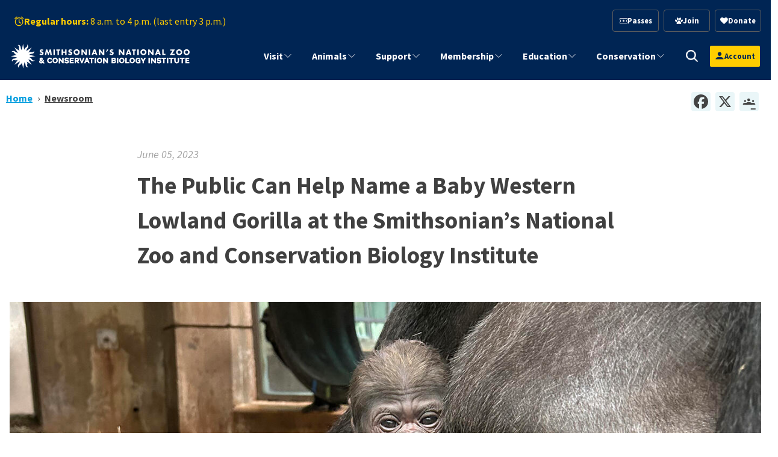

--- FILE ---
content_type: text/html; charset=UTF-8
request_url: https://nationalzoo.si.edu/news/public-can-help-name-baby-western-lowland-gorilla-smithsonians-national-zoo-and-conservation
body_size: 28452
content:


<!DOCTYPE html>
<html lang="en" dir="ltr" prefix="content: http://purl.org/rss/1.0/modules/content/  dc: http://purl.org/dc/terms/  foaf: http://xmlns.com/foaf/0.1/  og: http://ogp.me/ns#  rdfs: http://www.w3.org/2000/01/rdf-schema#  schema: http://schema.org/  sioc: http://rdfs.org/sioc/ns#  sioct: http://rdfs.org/sioc/types#  skos: http://www.w3.org/2004/02/skos/core#  xsd: http://www.w3.org/2001/XMLSchema# ">
  <head>
    <meta charset="utf-8" />
<script async src="https://www.googletagmanager.com/gtag/js?id=G-FZ22Y9JDR2"></script>
<script>window.dataLayer = window.dataLayer || [];function gtag(){dataLayer.push(arguments)};gtag("js", new Date());gtag("set", "developer_id.dMDhkMT", true);gtag("config", "G-FZ22Y9JDR2", {"groups":"default","page_placeholder":"PLACEHOLDER_page_location"});</script>
<meta name="description" content="Starting today, June 5, western lowland gorilla fans will have an opportunity to vote on a name for a baby gorilla born May 27 at the Smithsonian’s National Zoo and Conservation Biology Institute." />
<link rel="shortlink" href="https://nationalzoo.si.edu/node/16932" />
<link rel="canonical" href="https://nationalzoo.si.edu/news/public-can-help-name-baby-western-lowland-gorilla-smithsonians-national-zoo-and-conservation" />
<link rel="image_src" href="/sites/default/files/styles/large/public/animals/lowlandgorilla-004.jpg" />
<meta name="generator" content="Drupal 9 (https://drupal.org)" />
<meta name="parsely-title" content="The Public Can Help Name a Baby Western Lowland Gorilla at the Smithsonian’s National Zoo and Conservation Biology Institute" />
<meta name="parsely-link" content="https://nationalzoo.si.edu/news/public-can-help-name-baby-western-lowland-gorilla-smithsonians-national-zoo-and-conservation" />
<meta name="parsely-post-id" content="16932" />
<meta name="parsely-pub-date" content="2023-06-05T10:00:01-04:00" />
<meta name="parsely-type" content="post" />
<meta name="parsely-image-url" content="https://nationalzoo.si.edu/sites/default/files/styles/thumbnail/public/20230527-beckymalinsky-003-gorilla-infant-teaser.jpg?itok=-v4F4HyR" />
<meta name="parsely-section" content="News" />
<meta property="og:site_name" content="Smithsonian&#039;s National Zoo and Conservation Biology Institute" />
<meta property="og:type" content="webcam" />
<meta property="og:url" content="https://nationalzoo.si.edu/news/public-can-help-name-baby-western-lowland-gorilla-smithsonians-national-zoo-and-conservation" />
<meta property="og:title" content="The Public Can Help Name a Baby Western Lowland Gorilla at the Smithsonian’s National Zoo and Conservation Biology Institute" />
<meta property="og:image" content="https://nationalzoo.si.edu/sites/default/files/styles/wide/public/20230527-beckymalinsky-003-gorilla-infant-teaser.jpg?itok=ldvRZVvE" />
<meta name="twitter:card" content="summary" />
<meta name="twitter:site" content="@NationalZoo" />
<meta name="twitter:title" content="The Public Can Help Name a Baby Western Lowland Gorilla at the Smithsonian’s National Zoo and Conservation Biology Institute" />
<meta name="twitter:image" content="https://nationalzoo.si.edu/sites/default/files/styles/large/public/animals/lowlandgorilla-004.jpg" />
<meta name="Generator" content="Drupal 10 (https://www.drupal.org)" />
<meta name="MobileOptimized" content="width" />
<meta name="HandheldFriendly" content="true" />
<meta name="viewport" content="width=device-width, initial-scale=1.0" />
<link rel="alternate" hreflang="und" href="https://nationalzoo.si.edu/news/public-can-help-name-baby-western-lowland-gorilla-smithsonians-national-zoo-and-conservation" />
<link rel="icon" href="/themes/custom/tailwind_nzp/favicon.ico" type="image/vnd.microsoft.icon" />
<script src="/sites/default/files/google_tag/google_tag_manager/google_tag.script.js?t8jy8m" defer></script>
<script>window.a2a_config=window.a2a_config||{};a2a_config.callbacks=[];a2a_config.overlays=[];a2a_config.templates={};a2a_config.icon_color = "#eaf6f8,#444";</script>

    <title>The Public Can Help Name a Baby Western Lowland Gorilla at the Smithsonian’s National Zoo and Conservation Biology Institute | Smithsonian&#039;s National Zoo and Conservation Biology Institute</title>
    <link rel="stylesheet" media="all" href="/sites/default/files/css/css_lnfKU0Fa_GOwsZVafaKeJzYmmr1Hx_5UNFj4hEq95uI.css?delta=0&amp;language=en&amp;theme=tailwind_nzp&amp;include=[base64]" />
<link rel="stylesheet" media="all" href="https://unpkg.com/swiper@6.8.4/swiper-bundle.min.css" />
<link rel="stylesheet" media="all" href="/sites/default/files/css/css_Gl7HtLThlMwy6kijTTvAMrNe3WqOwtvUv1rG4uFzn1I.css?delta=2&amp;language=en&amp;theme=tailwind_nzp&amp;include=[base64]" />

    <script type="application/json" data-drupal-selector="drupal-settings-json">{"path":{"baseUrl":"\/","pathPrefix":"","currentPath":"node\/16932","currentPathIsAdmin":false,"isFront":false,"currentLanguage":"en"},"pluralDelimiter":"\u0003","suppressDeprecationErrors":true,"ajaxPageState":{"libraries":"[base64]","theme":"tailwind_nzp","theme_token":null},"ajaxTrustedUrl":{"\/search\/results":true},"google_analytics":{"account":"G-FZ22Y9JDR2","trackOutbound":true,"trackMailto":true,"trackTel":true,"trackDownload":true,"trackDownloadExtensions":"7z|aac|arc|arj|asf|asx|avi|bin|csv|doc(x|m)?|dot(x|m)?|exe|flv|gif|gz|gzip|hqx|jar|jpe?g|js|mp(2|3|4|e?g)|mov(ie)?|msi|msp|pdf|phps|png|ppt(x|m)?|pot(x|m)?|pps(x|m)?|ppam|sld(x|m)?|thmx|qtm?|ra(m|r)?|sea|sit|tar|tgz|torrent|txt|wav|wma|wmv|wpd|xls(x|m|b)?|xlt(x|m)|xlam|xml|z|zip"},"si_verint":{"environment":"live","cppValue":"NZP"},"si_webtrends_d8":{"dcsid":"dcscq5351cdzpxj3zzvetb29a_7e8c","scriptPath":"\/modules\/custom\/si_webtrends_d8\/js\/"},"zoo_ticketing_global_cart":{"anonConstId":1593033,"defaultSource":86520,"products":[],"emptyMessage":"\u003Cdiv class=\u0022text-center mt-2\u0022\u003E\u003Ci\u003EThere are no items in the cart.\u003C\/i\u003E\u003C\/div\u003E"},"googlePSE":{"language":"en","displayWatermark":0},"zoo_ticketing_auth":{"anonConstId":1593033,"defaultSource":86520,"products":[],"loginHeaderText":"","loginBodyText":"","showCreateAccountLink":true,"menuLinks":[{"label":"My Account","url":"https:\/\/secure.nationalzoo.si.edu\/account\/update"},{"label":"My Membership","url":"https:\/\/secure.nationalzoo.si.edu\/account\/memberships"},{"label":"My Orders","url":"https:\/\/secure.nationalzoo.si.edu\/account\/upcomingevents"},{"label":"My Donations","url":"https:\/\/secure.nationalzoo.si.edu\/account\/giving"},{"label":"My Newsletters","url":"https:\/\/secure.nationalzoo.si.edu\/account\/interests"},{"label":"Become a Member","url":"\/membership"}]},"mercuryEditor":{"rolloverPaddingBlock":"10"},"user":{"uid":0,"permissionsHash":"9b64bdd07c12dbe93c3ca28722e34293e87a53ed53f1e3377d5318dbc0a13cb6"}}</script>
<script src="/sites/default/files/js/js_MTNO7SA1ooG9bdYwc30Lios3b2o57Dll-PDI8xUYVRY.js?scope=header&amp;delta=0&amp;language=en&amp;theme=tailwind_nzp&amp;include=[base64]"></script>
<script src="https://unpkg.com/swiper@6.8.4/swiper-bundle.min.js"></script>
<script src="/sites/default/files/js/js_KujrDsX6vzKDK0eVZClPYu8CAKaiNrz3ZgutU_9fJGY.js?scope=header&amp;delta=2&amp;language=en&amp;theme=tailwind_nzp&amp;include=[base64]"></script>

  </head>

  <body class="section-news node-type-media-release">
    <a href="#maincontent" class="sr-only skip-link font-semibold focus:not-sr-only focus:absolute focus:top-0 focus:left-0 focus:bg-white focus:text-oxford-blue focus:p-2 focus:z-50">
  Skip to main content
</a>
    <noscript><iframe src="https://www.googletagmanager.com/ns.html?id=GTM-PT46CG" height="0" width="0" style="display:none;visibility:hidden"></iframe></noscript>
        
<div class="flex bg-lightergray">
  <div class="m-auto !mb-0 w-full">
    
  </div>
</div>




	<div class="hidden lg:block bg-oxford-blue w-full z-[100] pt-4">
		<div class="container !mb-0 flex justify-between items-center w-full">
			<div class="flex items-center">
				    
<div id="block-hours" class="ml-2 text-cyber-yellow">
  
    
      

                 <div >
  	

  <div class="text-block ">

            <div class="not-body !text-md">
    <span class="flex flex-row items-center gap-2">
        <i class="micon animal-icons-Clock inline" aria-hidden="true"></i>
        <span><strong class="hidden lg:inline">Regular hours:</strong> 8 a.m. to 4 p.m. (last entry 3 p.m.)</span>
    </span>
</div>
      </div>
</div>

        
  </div>


			</div>
			<div class="flex items-center space-x-4">
				    
<div id="block-tailwind-nzp-actionlinksblockwoptin" class="lg:max-w-fit w-full">
  
    
      

                 <div >
  	

  <div class="text-block ">

            <ul class="grid grid-cols-3 justify-end gap-2 text-center content-center lg:min-w-72">
                              <li class="font-semibold border rounded hover:brightness-150 p-2 text-sm">
            <a href="/passes" data-icon-position="before" class="flex items-center gap-1 justify-center text-white" data-drupal-link-system-path="node/17463">  <i class="micon animal-icons-Ticket" aria-hidden="true"></i>

  <span class="icon-label">
    Passes
  </span>
</a>
                      </li>
                                <li class="font-semibold border rounded hover:brightness-150 p-2 text-sm">
            <a href="/membership" data-icon-position="before" class="flex items-center gap-1 justify-center text-white" data-drupal-link-system-path="node/6038">  <i class="micon animal-icons-Paw" aria-hidden="true"></i>

  <span class="icon-label">
    Join
  </span>
</a>
                      </li>
                                <li class="font-semibold border rounded hover:brightness-150 p-2 text-sm">
            <a href="https://secure.nationalzoo.si.edu/donate/q/support" data-icon-position="before" class="flex items-center gap-1 justify-center text-white">  <i class="micon fa-heart" aria-hidden="true"></i>

  <span class="icon-label">
    Donate
  </span>
</a>
                      </li>

                    </ul>
      </div>
</div>

        
  </div>


			</div>
		</div>
	</div>
	<div class="lg:hidden bg-oxford-blue w-full z-[100] pt-4">
		<div class="container !mb-0 flex items-center w-full">
			    
<div id="block-hours" class="ml-2 text-cyber-yellow">
  
    
      

                 <div >
  	

  <div class="text-block ">

            <div class="not-body !text-md">
    <span class="flex flex-row items-center gap-2">
        <i class="micon animal-icons-Clock inline" aria-hidden="true"></i>
        <span><strong class="hidden lg:inline">Regular hours:</strong> 8 a.m. to 4 p.m. (last entry 3 p.m.)</span>
    </span>
</div>
      </div>
</div>

        
  </div>


		</div>
	</div>
<header
    class="-top-px bg-oxford-blue w-full z-[100] h-20"
    :class="isMobile && isOpen ? 'fixed h-screen overflow-auto' : 'sticky'"
    x-data="header"
    x-ref="header"
    x-init="
      $nextTick(() => {
        const moveUserProfile = () => {
          const src = $refs.userProfileSource;
          const target = isMobile ? $refs.mobileUserSlot : $refs.desktopUserSlot;
          if (src && target && src.parentNode !== target) {
            target.appendChild(src);
          }
        };
        moveUserProfile();
        $watch('isMobile', moveUserProfile);
      })
    "
>
		<div class="container !mb-0 flex flex-col lg:flex-row lg:h-full justify-between items-center">
				<div
			class="site-logo py-2 w-full h-20 flex flex-row justify-between items-center lg:block"
			x-ref="logo"
		>
			<div
				class="logo--overlay bg-blue-sapphire w-0"
				:style="{
					width: isScrolled && !isMobile ? `${overlayWidth}px` : '0',
					height: `${overlayHeight}px`,
				}"
			></div>
			<div class="w-full h-full mr-6 lg:mr-4">    
<div class="w-full h-full">
      <a class="w-full h-full flex justify-start items-center" href="/" rel="home">
      <img class="max-h-full max-w-full" src="/themes/custom/tailwind_nzp/logo.svg" alt="Home" />
    </a>
      

</div>
</div>
			<div class="flex flex-row lg:hidden items-center gap-2">
                        <div x-ref="mobileUserSlot" id="mobile-user-slot" class="flex items-center justify-center"></div>

                                <div
                    class="lg:hidden"
                    @click="toggleOpen"
                >
					<svg
						role="none"
						x-show="!isOpen"
						x-transition:enter="transition ease-out duration-300"
						x-transition:enter-start="opacity-0 transform scale-90"
						x-transition:enter-end="opacity-100 transform scale-100"
						class="w-6 h-6 text-white hover:cursor-pointer"
						fill="none"
						stroke-linecap="round"
						stroke-linejoin="round"
						stroke-width="2"
						viewbox="0 0 24 24"
						stroke="currentColor"
					>
						<path d="M4 6h16M4 12h16M4 18h16"></path>
					</svg>
					<svg
						role="none"
						x-cloak
						x-show="isOpen"
						x-transition:enter="transition ease-out duration-300"
						x-transition:enter-start="opacity-0 transform scale-90"
						x-transition:enter-end="opacity-100 transform scale-100"
						class="w-6 h-6 text-ice-blue hover:cursor-pointer"
						fill="none"
						stroke-linecap="round"
						stroke-linejoin="round"
						stroke-width="2"
						viewbox="0 0 24 24"
						stroke="currentColor"
					>
						<path stroke-linecap="round" stroke-linejoin="round" d="M6 18 18 6M6 6l12 12"/>
					</svg>
				</div>
			</div>
		</div>
				<div
			x-cloak
			x-show="isOpen"
			x-transition:enter="transition ease-out duration-300"
			x-transition:enter-start="opacity-0 transform scale-90"
			x-transition:enter-end="opacity-100 transform scale-100"
			class="block lg:hidden bg-oxford-blue w-full"
		>
							<div class="container !mb-0 flex flex-col space-y-4 items-center py-4">
											<div class="flex items-center space-x-4">
							    
<div id="block-tailwind-nzp-actionlinksblockwoptin" class="lg:max-w-fit w-full">
  
    
      

                 <div >
  	

  <div class="text-block ">

            <ul class="grid grid-cols-3 justify-end gap-2 text-center content-center lg:min-w-72">
                              <li class="font-semibold border rounded hover:brightness-150 p-2 text-sm">
            <a href="/passes" data-icon-position="before" class="flex items-center gap-1 justify-center text-white" data-drupal-link-system-path="node/17463">  <i class="micon animal-icons-Ticket" aria-hidden="true"></i>

  <span class="icon-label">
    Passes
  </span>
</a>
                      </li>
                                <li class="font-semibold border rounded hover:brightness-150 p-2 text-sm">
            <a href="/membership" data-icon-position="before" class="flex items-center gap-1 justify-center text-white" data-drupal-link-system-path="node/6038">  <i class="micon animal-icons-Paw" aria-hidden="true"></i>

  <span class="icon-label">
    Join
  </span>
</a>
                      </li>
                                <li class="font-semibold border rounded hover:brightness-150 p-2 text-sm">
            <a href="https://secure.nationalzoo.si.edu/donate/q/support" data-icon-position="before" class="flex items-center gap-1 justify-center text-white">  <i class="micon fa-heart" aria-hidden="true"></i>

  <span class="icon-label">
    Donate
  </span>
</a>
                      </li>

                    </ul>
      </div>
</div>

        
  </div>



														<a
								role="button"
								class="cursor-pointer search-toggle"
								aria-label="search trigger"
								@click="toggleSearchOpen"
								@keyup.escape.window="closeSearch"
								:class="isSearchOpen && 'fill-black'"
							>
								<svg
									x-show="!isSearchOpen"
									aria-hidden="true"
									class="h-6 w-6 fill-white"
									xmlns="http://www.w3.org/2000/svg"
									x="0px"
									y="0px"
									width="30"
									height="30"
									viewBox="0 0 30 30"
								>
									<path stroke="white" d="M 13 3 C 7.4889971 3 3 7.4889971 3 13 C 3 18.511003 7.4889971 23 13 23 C 15.396508 23 17.597385 22.148986 19.322266 20.736328 L 25.292969 26.707031 A 1.0001 1.0001 0 1 0 26.707031 25.292969 L 20.736328 19.322266 C 22.148986 17.597385 23 15.396508 23 13 C 23 7.4889971 18.511003 3 13 3 z M 13 5 C 17.430123 5 21 8.5698774 21 13 C 21 17.430123 17.430123 21 13 21 C 8.5698774 21 5 17.430123 5 13 C 5 8.5698774 8.5698774 5 13 5 z"></path>
								</svg>
								<svg
									x-cloak
									x-show="isSearchOpen"
									aria-hidden="true"
									class="h-6 w-6 fill-white"
									xmlns="http://www.w3.org/2000/svg"
									x="0px"
									y="0px"
									width="30"
									height="30"
									viewBox="0 0 30 30"
								>
									<path stroke="white" d="M 13 3 C 7.4889971 3 3 7.4889971 3 13 C 3 18.511003 7.4889971 23 13 23 C 15.396508 23 17.597385 22.148986 19.322266 20.736328 L 25.292969 26.707031 A 1.0001 1.0001 0 1 0 26.707031 25.292969 L 20.736328 19.322266 C 22.148986 17.597385 23 15.396508 23 13 C 23 7.4889971 18.511003 3 13 3 z M 13 5 C 17.430123 5 21 8.5698774 21 13 C 21 17.430123 17.430123 21 13 21 C 8.5698774 21 5 17.430123 5 13 C 5 8.5698774 8.5698774 5 13 5 z"></path>
									<path stroke="white" d="M 19 19 L 26 26 M 26 19 L 19 26" stroke-width="2"></path>
								</svg>
							</a>
						</div>
					
											    
<div id="block-hours" class="ml-2 text-cyber-yellow">
  
    
      

                 <div >
  	

  <div class="text-block ">

            <div class="not-body !text-md">
    <span class="flex flex-row items-center gap-2">
        <i class="micon animal-icons-Clock inline" aria-hidden="true"></i>
        <span><strong class="hidden lg:inline">Regular hours:</strong> 8 a.m. to 4 p.m. (last entry 3 p.m.)</span>
    </span>
</div>
      </div>
</div>

        
  </div>


									</div>
					</div>
		<div class="flex flex-row lg:h-full">
						<div
				class="hidden lg:block lg:h-full lg:ml-12 lg:px-0"
				x-show="!isMobile || isOpen"
				x-ref="navigation"
				x-transition:enter="transition ease-out duration-300"
				x-transition:enter-start="opacity-0 transform scale-90"
				x-transition:enter-end="opacity-100 transform scale-100"
			>    
<nav role="navigation" aria-labelledby="block-megamenu-menu" id="block-megamenu" class="flex flex-grow items-center overflow-auto h-full" x-transition>
            
  <h2 class="visually-hidden block-title" id="block-megamenu-menu">Mega menu</h2>
  

        
		
            
    <div class="w-full lg:h-full">

            <ul  data-region="navigation" class="main-menu--level-0 mr-2 lg:justify-end main-nav lg:mr-4 lg:h-full lg:p-0 z-20 py-8 relative h-full lg:flex md:flex-grow main-menu--level-0">

                  <li x-data="mmDropdown" 
              x-init="checkIsMobile"
              @mouseenter="openWithDelay()" 
              @mouseleave="closeWithDelay()" 
              @click="isMobile && clickToOpen($event)"
               class="lg:px-4 py-4 lg:py-2 lg:h-full lg:flex align-stretch text-xl lg:text-sm xl:text-lg relative" 
              :class="{ 'active': isMobile && isOpen, 'expanded': !isMobile && isOpen }">

            <span class="flex relative w-full">
              <a role="button" aria-label="Site Navigation" 
                 class="toggle-dropdown justify-end order-1 cursor-pointer"  
                 x-on:click="clickToOpen($event)">
                <svg width="24" xmlns="http://www.w3.org/2000/svg" fill="none" viewBox="0 0 24 24" stroke-width="1.5" stroke="currentColor" class="w-4 h-4">
                  <path stroke-linecap="round" stroke-linejoin="round" d="M19.5 8.25l-7.5 7.5-7.5-7.5" />
                </svg>
              </a>
              <a href="/visit" data-icon-position="before" class="border-visit" title="Visit" data-drupal-link-system-path="node/6035">Visit</a>
            </span>

                                      <div class="flex mega-menu lg:fixed lg:shadow-2xl bg-white" 
                   @mouseenter="cancelClose()" 
                   @mouseleave="closeWithDelay()" 
                   :class="{ 'dropdown-show': isOpen, 'bg-white': !isMobile }"
                   :style="{ top: `${megaMenuTop}px` }">

                <div class="scroll-mobile-menu w-full">
                  
  
  <div class="menu_link_content menu-link-contentmenu-mega-menu view-mode-default menu-dropdown menu-dropdown-0 menu-type-default">
              


 
    <div class="bg-none container-fluid mx-auto relative" data-animation="">
        <div class="flex flex-col lg:grid lg:grid-cols-12 gap-6">
                <div  class="col-span-4 bg-none lg:flex items-center justify-center border-sap-green  border-r-2 "  class="col-span-4" >
                    
<div>
  
    
      

                 <div >
  	

  <div class="text-block ">


<div  class="body">
                    <div class=" hidden lg:flex items-center flex-col gap-2 justify-center"><a class="text-3xl font-bold" href="/visit">Visit</a><svg clip-rule="evenodd" fill="#e6e5e3" fill-rule="evenodd" stroke-linejoin="round" stroke-miterlimit="2" viewBox="0 0 24 24" width="75"><path d="m12.012 1.995c-5.518 0-9.998 4.48-9.998 9.998s4.48 9.998 9.998 9.998 9.997-4.48 9.997-9.998-4.479-9.998-9.997-9.998zm0 1.5c4.69 0 8.497 3.808 8.497 8.498s-3.807 8.498-8.497 8.498-8.498-3.808-8.498-8.498 3.808-8.498 8.498-8.498zm1.528 4.715s1.502 1.505 3.255 3.259c.146.147.219.339.219.531s-.073.383-.219.53c-1.753 1.754-3.254 3.258-3.254 3.258-.145.145-.336.217-.527.217-.191-.001-.383-.074-.53-.221-.293-.293-.295-.766-.004-1.057l1.978-1.977h-6.694c-.414 0-.75-.336-.75-.75s.336-.75.75-.75h6.694l-1.979-1.979c-.289-.289-.286-.762.006-1.054.147-.147.339-.221.531-.222.19 0 .38.071.524.215z" fill-rule="nonzero" /></svg></div>
            </div>
</div>
</div>

        
  </div>

                </div>

                <div  class="col-span-8 bg-none"   class="col-span-8">
                    
<div>
  
    
      

                 <div class="section">
          


 
    <div class="bg-none py-0 container-fluid mx-auto relative" data-animation="">
        <div class="flex flex-col lg:grid lg:grid-cols-12 gap-6">
                <div  class="col-span-6 bg-none"  class="col-span-6" >
                      <div >
  	

  <div class="text-block text-lg">


<div  class="body">
                    <ul>
<li><a href="/visit/hours">Hours</a></li>
<li><a href="/passes">Entry Passes (Tickets)</a></li>
<li><a href="/visit/parking-directions">Parking &amp; Directions</a></li>
<li><a href="/visit/groups">Groups</a></li>
<li><a href="/visit/zoo-map">Zoo Map</a></li>
<li><a href="/visit/park-rules">Safety and Park Rules</a></li>
<li><a href="/visit/faqs">FAQs About Visiting the Zoo</a></li>
<li><a href="/visit/food">Food &amp; Shopping</a></li>
<li><a href="/visit/accessibility-and-sensory-information">Accessibility</a></li>
</ul>

            </div>
</div>
</div>

                </div>

                <div  class="col-span-6 bg-none"   class="col-span-6">
                      <div >
  	

  <div class="text-block text-lg">


<div  class="body">
                    <ul>
<li><a href="/visit/events">Events</a></li>
<li><a href="/visit/attractions">Attractions</a></li>
<li><a href="/animals/exhibits">Exhibits</a></li>
<li><a href="/animals/list">Animals A-Z</a></li>
<li><a href="/support/host-event-zoo">Host an Event at the Zoo</a></li>
<li><a href="/visit/animal-adventure-guide">Animal Adventure Guide</a></li>
</ul>

            </div>
</div>
</div>

                </div>
        </div>
    </div>

      </div>

        
  </div>

                </div>
        </div>
    </div>

      </div>



                </div>
              </div>
                 
          </li>
                  <li x-data="mmDropdown" 
              x-init="checkIsMobile"
              @mouseenter="openWithDelay()" 
              @mouseleave="closeWithDelay()" 
              @click="isMobile && clickToOpen($event)"
               class="lg:px-4 py-4 lg:py-2 lg:h-full lg:flex align-stretch text-xl lg:text-sm xl:text-lg relative" 
              :class="{ 'active': isMobile && isOpen, 'expanded': !isMobile && isOpen }">

            <span class="flex relative w-full">
              <a role="button" aria-label="Site Navigation" 
                 class="toggle-dropdown justify-end order-1 cursor-pointer"  
                 x-on:click="clickToOpen($event)">
                <svg width="24" xmlns="http://www.w3.org/2000/svg" fill="none" viewBox="0 0 24 24" stroke-width="1.5" stroke="currentColor" class="w-4 h-4">
                  <path stroke-linecap="round" stroke-linejoin="round" d="M19.5 8.25l-7.5 7.5-7.5-7.5" />
                </svg>
              </a>
              <a href="/animals" data-icon-position="before" class="border-animals" title="animals" data-drupal-link-system-path="node/6039">Animals</a>
            </span>

                                      <div class="flex mega-menu lg:fixed lg:shadow-2xl bg-white" 
                   @mouseenter="cancelClose()" 
                   @mouseleave="closeWithDelay()" 
                   :class="{ 'dropdown-show': isOpen, 'bg-white': !isMobile }"
                   :style="{ top: `${megaMenuTop}px` }">

                <div class="scroll-mobile-menu w-full">
                  
  
  <div class="menu_link_content menu-link-contentmenu-mega-menu view-mode-default menu-dropdown menu-dropdown-0 menu-type-default">
              

 
    <div class="bg-none py-0 container-fluid mx-auto relative"  data-animation="" >
        <div class="lg:grid lg:grid-cols-12 gap-6">
				<div  class="col-span-4 bg-none lg:flex items-center justify-center border-sizzling-red  border-r-2 " class="col-span-4">
					
<div>
  
    
      

                 <div >
  	

  <div class="text-block ">


<div  class="body">
                    <div class="hidden lg:flex items-center flex-col gap-2 justify-center"><a class="text-3xl font-bold" href="/animals">Animals</a><svg clip-rule="evenodd" fill="#e6e5e3" fill-rule="evenodd" stroke-linejoin="round" stroke-miterlimit="2" viewBox="0 0 24 24" width="75"><path d="m12.012 1.995c-5.518 0-9.998 4.48-9.998 9.998s4.48 9.998 9.998 9.998 9.997-4.48 9.997-9.998-4.479-9.998-9.997-9.998zm0 1.5c4.69 0 8.497 3.808 8.497 8.498s-3.807 8.498-8.497 8.498-8.498-3.808-8.498-8.498 3.808-8.498 8.498-8.498zm1.528 4.715s1.502 1.505 3.255 3.259c.146.147.219.339.219.531s-.073.383-.219.53c-1.753 1.754-3.254 3.258-3.254 3.258-.145.145-.336.217-.527.217-.191-.001-.383-.074-.53-.221-.293-.293-.295-.766-.004-1.057l1.978-1.977h-6.694c-.414 0-.75-.336-.75-.75s.336-.75.75-.75h6.694l-1.979-1.979c-.289-.289-.286-.762.006-1.054.147-.147.339-.221.531-.222.19 0 .38.071.524.215z" fill-rule="nonzero" /></svg></div>
            </div>
</div>
</div>

        
  </div>

				</div>

				<div  class="col-span-5 bg-none text-lg lg:text-xl lg:flex flex-col lg:justify-center" class="col-span-5">
					

<nav role="navigation" aria-labelledby="-menu">
            
  <h2 class="visually-hidden block-title border-news" id="-menu">Animals Global Nav Links</h2>
  

        
  
                  <ul>
                    <li class="hover:underline underline-offset-2 text-link">
          <a href="/animals" data-icon-position="before" data-drupal-link-system-path="node/6039">Meet Our Animals</a>
                  </li>
              <li class="hover:underline underline-offset-2 text-link">
          <a href="/animals/exhibits" data-icon-position="before" data-drupal-link-system-path="node/8300">Exhibits</a>
                  </li>
              <li class="hover:underline underline-offset-2 text-link">
          <a href="/webcams" data-icon-position="before" data-drupal-link-system-path="node/6521">Webcams</a>
                  </li>
              <li class="hover:underline underline-offset-2 text-link">
          <a href="/animals/animal-care" data-icon-position="before" data-drupal-link-system-path="node/7883">Animal Care</a>
                  </li>
              <li class="hover:underline underline-offset-2 text-link">
          <a href="/animals/news" data-icon-position="before" data-drupal-link-system-path="animals/news">Animal News Archive</a>
                  </li>
            </ul>
  


  </nav>

				</div>

				<div  class="col-span-3 bg-none" class="col-span-3">
					
<div>
  
    
      

                 <div >
  	

  <div class="text-block ">


<div  class="body">
                    <div class="mt-8 lg:mt-0 max-w-[350px]"><div class="aspect-video overflow-hidden rounded-md stretch"><a href="/node/16392">  
      

    <label class="visually-hidden font-semibold sans inline-block">Image: </label>
                  
<img loading="eager" srcset="/sites/default/files/styles/max_325x325/public/2025-01/20241030-817A8773-16RP.jpg?h=f6ccde7b&amp;itok=Him3bqA_ 325w, /sites/default/files/styles/max_650x650/public/2025-01/20241030-817A8773-16RP.jpg?itok=_2QIEMd0 650w, /sites/default/files/styles/max_1300x1300/public/2025-01/20241030-817A8773-16RP.jpg?itok=15I-KXme 1300w, /sites/default/files/styles/max_2600x2600/public/2025-01/20241030-817A8773-16RP.jpg?itok=8_L-iKo_ 2600w, /sites/default/files/2025-01/20241030-817A8773-16RP.jpg 5986w" sizes="(min-width: 1640px) 1640px, 100vw" width="5986" height="3993" src="/sites/default/files/2025-01/20241030-817A8773-16RP.jpg" alt="Giant panda Bao Li in his outdoor habitat Oct. 30, 2024. Photo credit: Roshan Patel/Smithsonian's National Zoo and Conservation Biology Institute." title="Giant panda Bao Li in his outdoor habitat Oct. 30, 2024. Photo credit: Roshan Patel/Smithsonian's National Zoo and Conservation Biology Institute." typeof="foaf:Image">


        
  </a></div><p><a href="/webcams/panda-cam" data-entity-type="node" data-entity-uuid="7f8b4f31-ea36-4f9d-b4c0-b7748047dda9" data-entity-substitution="canonical" title="Giant Panda Cam"><strong>Giant Panda Cam</strong></a></p><p class="max-w-[350px] text-sm" style="font-size:0.9em !important;line-height:normal !important;">See the Smithsonian's National Zoo's Giant Pandas — Bao Li and Qing Bao — live on camera.</p></div>
            </div>
</div>
</div>

        
  </div>

				</div>
		</div>
	</div>

      </div>



                </div>
              </div>
                 
          </li>
                  <li x-data="mmDropdown" 
              x-init="checkIsMobile"
              @mouseenter="openWithDelay()" 
              @mouseleave="closeWithDelay()" 
              @click="isMobile && clickToOpen($event)"
               class="lg:px-4 py-4 lg:py-2 lg:h-full lg:flex align-stretch text-xl lg:text-sm xl:text-lg relative" 
              :class="{ 'active': isMobile && isOpen, 'expanded': !isMobile && isOpen }">

            <span class="flex relative w-full">
              <a role="button" aria-label="Site Navigation" 
                 class="toggle-dropdown justify-end order-1 cursor-pointer"  
                 x-on:click="clickToOpen($event)">
                <svg width="24" xmlns="http://www.w3.org/2000/svg" fill="none" viewBox="0 0 24 24" stroke-width="1.5" stroke="currentColor" class="w-4 h-4">
                  <path stroke-linecap="round" stroke-linejoin="round" d="M19.5 8.25l-7.5 7.5-7.5-7.5" />
                </svg>
              </a>
              <a href="/support" data-icon-position="before" title="Support" data-drupal-link-system-path="node/17513">Support</a>
            </span>

                                      <div class="flex mega-menu lg:fixed lg:shadow-2xl bg-white" 
                   @mouseenter="cancelClose()" 
                   @mouseleave="closeWithDelay()" 
                   :class="{ 'dropdown-show': isOpen, 'bg-white': !isMobile }"
                   :style="{ top: `${megaMenuTop}px` }">

                <div class="scroll-mobile-menu w-full">
                  
  
  <div class="menu_link_content menu-link-contentmenu-mega-menu view-mode-default menu-dropdown menu-dropdown-0 menu-type-default">
              

 
    <div class="bg-none py-0 container mx-auto mx-auto relative"  data-animation="" >
        <div class="lg:grid lg:grid-cols-12 gap-6">
				<div  class="col-span-4 bg-none lg:flex items-center justify-center border-cyber-yellow border-r-2 " class="col-span-4">
					
<div>
  
    
      

                 <div >
  	

  <div class="text-block ">


<div  class="body">
                    <div class=" hidden lg:flex items-center flex-col gap-2 justify-center"><a class="text-3xl font-bold" href="/support">Support</a><svg clip-rule="evenodd" fill="#e6e5e3" fill-rule="evenodd" stroke-linejoin="round" stroke-miterlimit="2" viewBox="0 0 24 24" width="75"><path d="m12.012 1.995c-5.518 0-9.998 4.48-9.998 9.998s4.48 9.998 9.998 9.998 9.997-4.48 9.997-9.998-4.479-9.998-9.997-9.998zm0 1.5c4.69 0 8.497 3.808 8.497 8.498s-3.807 8.498-8.497 8.498-8.498-3.808-8.498-8.498 3.808-8.498 8.498-8.498zm1.528 4.715s1.502 1.505 3.255 3.259c.146.147.219.339.219.531s-.073.383-.219.53c-1.753 1.754-3.254 3.258-3.254 3.258-.145.145-.336.217-.527.217-.191-.001-.383-.074-.53-.221-.293-.293-.295-.766-.004-1.057l1.978-1.977h-6.694c-.414 0-.75-.336-.75-.75s.336-.75.75-.75h6.694l-1.979-1.979c-.289-.289-.286-.762.006-1.054.147-.147.339-.221.531-.222.19 0 .38.071.524.215z" fill-rule="nonzero" /></svg></div>
            </div>
</div>
</div>

        
  </div>

				</div>

				<div  class="col-span-5 bg-none text-lg lg:text-xl lg:flex flex-col lg:justify-center" class="col-span-5">
					

<nav role="navigation" aria-labelledby="-menu">
            
  <h2 class="visually-hidden block-title border-news" id="-menu">Support Global Nav Links</h2>
  

        
  
                  <ul>
                    <li class="hover:underline underline-offset-2 text-link">
          <a href="/support" data-icon-position="before" data-drupal-link-system-path="node/17513">How to Support the Zoo</a>
                  </li>
              <li class="hover:underline underline-offset-2 text-link">
          <a href="https://secure.nationalzoo.si.edu/donate/q/give" data-icon-position="before">Donate</a>
                  </li>
              <li class="hover:underline underline-offset-2 text-link">
          <a href="/support/volunteer" data-icon-position="before" data-drupal-link-system-path="node/6051">Volunteer</a>
                  </li>
              <li class="hover:underline underline-offset-2 text-link">
          <a href="/support/planned-giving" data-icon-position="before" data-drupal-link-system-path="node/7634">Include Us in Your Will</a>
                  </li>
              <li class="hover:underline underline-offset-2 text-link">
          <a href="/support/corporate-giving" data-icon-position="before" data-drupal-link-system-path="node/6062">Corporate Giving</a>
                  </li>
              <li class="hover:underline underline-offset-2 text-link">
          <a href="/support/corporate-partners" data-icon-position="before" data-drupal-link-system-path="node/6063">Corporate Partners</a>
                  </li>
              <li class="hover:underline underline-offset-2 text-link">
          <a href="/support/make-your-contribution-go-further" data-icon-position="before" data-drupal-link-system-path="node/10529">Matching Gifts</a>
                  </li>
            </ul>
  


  </nav>

				</div>

				<div  class="col-span-3 bg-none" class="col-span-3">
					
<div>
  
    
      

                 <div >
  	

  <div class="text-block ">


<div  class="body">
                    <div class="mt-8 lg:mt-0 max-w-[350px]"><div class="aspect-video overflow-hidden rounded-md stretch"><a href="https://secure.nationalzoo.si.edu/donate/q/support">  
      

    <label class="visually-hidden font-semibold sans inline-block">Image: </label>
                  
<img loading="eager" srcset="/sites/default/files/styles/max_325x325/public/paragraphs/single_image/20201223-fp9a4264-002rp-red-panda-chris-anne.jpg?itok=ZVeF-lOT 325w, /sites/default/files/styles/max_650x650/public/paragraphs/single_image/20201223-fp9a4264-002rp-red-panda-chris-anne.jpg?itok=sacabud5 650w, /sites/default/files/styles/max_1300x1300/public/paragraphs/single_image/20201223-fp9a4264-002rp-red-panda-chris-anne.jpg?itok=18S-JmOh 1300w, /sites/default/files/paragraphs/single_image/20201223-fp9a4264-002rp-red-panda-chris-anne.jpg 1400w" sizes="(min-width: 1640px) 1640px, 100vw" width="1400" height="933" src="/sites/default/files/paragraphs/single_image/20201223-fp9a4264-002rp-red-panda-chris-anne.jpg" alt="Red panda Chris-Anne eats bamboo in her outdoor habitat. " typeof="foaf:Image">


        
  </a></div><p><a class="text-link font-bold" href="https://secure.nationalzoo.si.edu/donate/i/support">Give Today</a></p><p class="max-w-[350px] text-sm" style="font-size:0.9em !important;line-height:normal !important;">Now more than ever, we need your support. Make a donation to the Smithsonian's National Zoo and Conservation Biology Institute today!</p></div>
            </div>
</div>
</div>

        
  </div>

				</div>
		</div>
	</div>
 
 
 

    <div  class="container bg-none mx-auto relative" data-animation="">
                
            <div  >
                
            </div>
            </div>

      </div>



                </div>
              </div>
                 
          </li>
                  <li x-data="mmDropdown" 
              x-init="checkIsMobile"
              @mouseenter="openWithDelay()" 
              @mouseleave="closeWithDelay()" 
              @click="isMobile && clickToOpen($event)"
               class="lg:px-4 py-4 lg:py-2 lg:h-full lg:flex align-stretch text-xl lg:text-sm xl:text-lg relative" 
              :class="{ 'active': isMobile && isOpen, 'expanded': !isMobile && isOpen }">

            <span class="flex relative w-full">
              <a role="button" aria-label="Site Navigation" 
                 class="toggle-dropdown justify-end order-1 cursor-pointer"  
                 x-on:click="clickToOpen($event)">
                <svg width="24" xmlns="http://www.w3.org/2000/svg" fill="none" viewBox="0 0 24 24" stroke-width="1.5" stroke="currentColor" class="w-4 h-4">
                  <path stroke-linecap="round" stroke-linejoin="round" d="M19.5 8.25l-7.5 7.5-7.5-7.5" />
                </svg>
              </a>
              <a href="/membership" data-icon-position="before" class="border-membership" title="Membership" data-drupal-link-system-path="node/6038">Membership</a>
            </span>

                                      <div class="flex mega-menu lg:fixed lg:shadow-2xl bg-white" 
                   @mouseenter="cancelClose()" 
                   @mouseleave="closeWithDelay()" 
                   :class="{ 'dropdown-show': isOpen, 'bg-white': !isMobile }"
                   :style="{ top: `${megaMenuTop}px` }">

                <div class="scroll-mobile-menu w-full">
                  
  
  <div class="menu_link_content menu-link-contentmenu-mega-menu view-mode-default menu-dropdown menu-dropdown-0 menu-type-default">
              

 
    <div class="bg-none py-0 container mx-auto mx-auto relative"  data-animation="" >
        <div class="lg:grid lg:grid-cols-12 gap-6">
				<div  class="col-span-4 bg-none lg:flex items-center justify-center border-tea-green  border-r-2 " class="col-span-4">
					
<div>
  
    
      

                 <div >
  	

  <div class="text-block ">


<div  class="body">
                    <div class=" hidden lg:flex items-center flex-col gap-2 justify-center"><a class="text-3xl font-bold" href="/membership">Membership</a><svg clip-rule="evenodd" fill="#e6e5e3" fill-rule="evenodd" stroke-linejoin="round" stroke-miterlimit="2" viewBox="0 0 24 24" width="75"><path d="m12.012 1.995c-5.518 0-9.998 4.48-9.998 9.998s4.48 9.998 9.998 9.998 9.997-4.48 9.997-9.998-4.479-9.998-9.997-9.998zm0 1.5c4.69 0 8.497 3.808 8.497 8.498s-3.807 8.498-8.497 8.498-8.498-3.808-8.498-8.498 3.808-8.498 8.498-8.498zm1.528 4.715s1.502 1.505 3.255 3.259c.146.147.219.339.219.531s-.073.383-.219.53c-1.753 1.754-3.254 3.258-3.254 3.258-.145.145-.336.217-.527.217-.191-.001-.383-.074-.53-.221-.293-.293-.295-.766-.004-1.057l1.978-1.977h-6.694c-.414 0-.75-.336-.75-.75s.336-.75.75-.75h6.694l-1.979-1.979c-.289-.289-.286-.762.006-1.054.147-.147.339-.221.531-.222.19 0 .38.071.524.215z" fill-rule="nonzero" /></svg></div>
            </div>
</div>
</div>

        
  </div>

				</div>

				<div  class="col-span-5 bg-none text-lg lg:text-xl lg:flex flex-col lg:justify-center" class="col-span-5">
					

<nav role="navigation" aria-labelledby="-menu">
            
  <h2 class="visually-hidden block-title border-news" id="-menu">Membership Global Nav Links</h2>
  

        
  
                  <ul>
                    <li class="hover:underline underline-offset-2 text-link">
          <a href="/membership" data-icon-position="before" data-drupal-link-system-path="node/6038">Become a Member</a>
                  </li>
              <li class="hover:underline underline-offset-2 text-link">
          <a href="/membership" data-icon-position="before" data-drupal-link-system-path="node/6038">Renew Your Membership</a>
                  </li>
              <li class="hover:underline underline-offset-2 text-link">
          <a href="https://secure.nationalzoo.si.edu/account/login?ReturnUrl=/account/update" data-icon-position="before">Manage Account</a>
                  </li>
              <li class="hover:underline underline-offset-2 text-link">
          <a href="/membership#faq" data-icon-position="before" data-drupal-link-system-path="node/6038">Membership FAQs</a>
                  </li>
              <li class="hover:underline underline-offset-2 text-link">
          <a href="/membership/circle-council" data-icon-position="before" data-drupal-link-system-path="node/17334">Circle &amp; Council Memberships</a>
                  </li>
            </ul>
  


  </nav>

				</div>

				<div  class="col-span-3 bg-none" class="col-span-3">
					
<div>
  
    
      

                 <div class="section">
          
	              <div  class="rounded-md">
                     <div  class="image-caption" >
	
            <a href="/membership" class="image-caption--link">
    <figure class="w-full m-0 flex flex-col">
        <div class="image-caption--media w-full overflow-hidden">
            

              
    <div class="image--banner lg:max-h-[700px] w-full h-full aspect-video overflow-hidden">
    
<img loading="lazy" src="/sites/default/files/styles/wide/public/2024-11/baltimore-oreole-gift.png?h=5c35a453&amp;itok=ZOsgzY9R" width="1400" height="700" alt="An image of a Baltimore Oriole opening a red and green gift box." typeof="foaf:Image" />


</div>
  
      
        </div>
            </figure>
    </a>
    </div>
   <div >
  	

  <div class="text-block ">


<div  class="body">
                    <p><a class="text-link font-bold" href="/membership#levels">Buy a Gift Membership</a></p><p class="max-w-[350px] text-sm" style="font-size:0.9em !important;line-height:normal !important;">Looking for the perfect gift? Support animal conservation and wildlife research by giving the animal-lover in your life all the benefits of Zoo membership.</p>
            </div>
</div>
</div>

	       </div>


      </div>

        
  </div>

				</div>
		</div>
	</div>
 
 
 

    <div  class="container bg-none mx-auto relative" data-animation="">
                
            <div  >
                
            </div>
            </div>

      </div>



                </div>
              </div>
                 
          </li>
                  <li x-data="mmDropdown" 
              x-init="checkIsMobile"
              @mouseenter="openWithDelay()" 
              @mouseleave="closeWithDelay()" 
              @click="isMobile && clickToOpen($event)"
               class="lg:px-4 py-4 lg:py-2 lg:h-full lg:flex align-stretch text-xl lg:text-sm xl:text-lg relative" 
              :class="{ 'active': isMobile && isOpen, 'expanded': !isMobile && isOpen }">

            <span class="flex relative w-full">
              <a role="button" aria-label="Site Navigation" 
                 class="toggle-dropdown justify-end order-1 cursor-pointer"  
                 x-on:click="clickToOpen($event)">
                <svg width="24" xmlns="http://www.w3.org/2000/svg" fill="none" viewBox="0 0 24 24" stroke-width="1.5" stroke="currentColor" class="w-4 h-4">
                  <path stroke-linecap="round" stroke-linejoin="round" d="M19.5 8.25l-7.5 7.5-7.5-7.5" />
                </svg>
              </a>
              <a href="/education" data-icon-position="before" class="border-education" title="Education" data-drupal-link-system-path="node/6037">Education</a>
            </span>

                                      <div class="flex mega-menu lg:fixed lg:shadow-2xl bg-white" 
                   @mouseenter="cancelClose()" 
                   @mouseleave="closeWithDelay()" 
                   :class="{ 'dropdown-show': isOpen, 'bg-white': !isMobile }"
                   :style="{ top: `${megaMenuTop}px` }">

                <div class="scroll-mobile-menu w-full">
                  
  
  <div class="menu_link_content menu-link-contentmenu-mega-menu view-mode-default menu-dropdown menu-dropdown-0 menu-type-default">
              

 
    <div class="bg-none py-0 container mx-auto mx-auto relative"  data-animation="" >
        <div class="lg:grid lg:grid-cols-12 gap-6">
				<div  class="col-span-4 bg-none lg:flex items-center justify-center border-sap-green  border-r-2 " class="col-span-4">
					
<div>
  
    
      

                 <div >
  	

  <div class="text-block ">


<div  class="body">
                    <div class=" hidden lg:flex items-center flex-col gap-2 justify-center"><a class="text-3xl font-bold" href="/education">Education</a><svg clip-rule="evenodd" fill="#e6e5e3" fill-rule="evenodd" stroke-linejoin="round" stroke-miterlimit="2" viewBox="0 0 24 24" width="75"><path d="m12.012 1.995c-5.518 0-9.998 4.48-9.998 9.998s4.48 9.998 9.998 9.998 9.997-4.48 9.997-9.998-4.479-9.998-9.997-9.998zm0 1.5c4.69 0 8.497 3.808 8.497 8.498s-3.807 8.498-8.497 8.498-8.498-3.808-8.498-8.498 3.808-8.498 8.498-8.498zm1.528 4.715s1.502 1.505 3.255 3.259c.146.147.219.339.219.531s-.073.383-.219.53c-1.753 1.754-3.254 3.258-3.254 3.258-.145.145-.336.217-.527.217-.191-.001-.383-.074-.53-.221-.293-.293-.295-.766-.004-1.057l1.978-1.977h-6.694c-.414 0-.75-.336-.75-.75s.336-.75.75-.75h6.694l-1.979-1.979c-.289-.289-.286-.762.006-1.054.147-.147.339-.221.531-.222.19 0 .38.071.524.215z" fill-rule="nonzero" /></svg></div>
            </div>
</div>
</div>

        
  </div>

				</div>

				<div  class="col-span-5 bg-none text-lg lg:text-xl lg:flex flex-col lg:justify-center" class="col-span-5">
					

<nav role="navigation" aria-labelledby="-menu">
            
  <h2 class="visually-hidden block-title border-news" id="-menu">Education Global Nav Links</h2>
  

        
  
                  <ul>
                    <li class="hover:underline underline-offset-2 text-link">
          <a href="/education" data-icon-position="before" data-drupal-link-system-path="node/6037">Education Overview</a>
                  </li>
              <li class="hover:underline underline-offset-2 text-link">
          <a href="/education/kids-and-families" data-icon-position="before" data-drupal-link-system-path="node/16651">Kids, Families, and Schools</a>
                  </li>
              <li class="hover:underline underline-offset-2 text-link">
          <a href="/education/teens" data-icon-position="before" data-drupal-link-system-path="node/16652">Teens</a>
                  </li>
              <li class="hover:underline underline-offset-2 text-link">
          <a href="/education/adults-and-educators" data-icon-position="before" data-drupal-link-system-path="node/16653">Adults and Educators  </a>
                  </li>
              <li class="hover:underline underline-offset-2 text-link">
          <a href="/education/plan-field-trip" data-icon-position="before" data-drupal-link-system-path="node/16654">Plan a Field Trip</a>
                  </li>
            </ul>
  


  </nav>

				</div>

				<div  class="col-span-3 bg-none" class="col-span-3">
					
<div>
  
    
      

                 <div class="section">
          
	              <div  class="rounded-md">
                     <div  class="image-caption" >
	
            <a href="/education/virtual-programs-calendar" class="image-caption--link">
    <figure class="w-full m-0 flex flex-col">
        <div class="image-caption--media w-full overflow-hidden">
            

              
    <div class="image--banner lg:max-h-[700px] w-full h-full aspect-video overflow-hidden">
    
<img loading="lazy" src="/sites/default/files/styles/wide/public/2025-05/education_banner.jpg?h=8165685c&amp;itok=f0iyFlQw" width="1400" height="700" alt="A scientist recording wildlife in a tree canopy" typeof="foaf:Image" />


</div>
  
      
        </div>
            </figure>
    </a>
    </div>
   <div >
  	

  <div class="text-block ">


<div  class="body">
                    <div class="mt-8 lg:mt-0 max-w-[350px]"><p><a href="/education/virtual-programs-calendar"><strong>Education Calendar</strong></a></p><p class="max-w-[350px] text-sm" style="font-size:0.9em !important;line-height:normal !important;">Find and register for free programs and webinars.</p></div>
            </div>
</div>
</div>

	       </div>


      </div>

        
  </div>

				</div>
		</div>
	</div>
 
 
 

    <div  class="container bg-none mx-auto relative" data-animation="">
                
            <div  >
                
            </div>
            </div>

      </div>



                </div>
              </div>
                 
          </li>
                  <li x-data="mmDropdown" 
              x-init="checkIsMobile"
              @mouseenter="openWithDelay()" 
              @mouseleave="closeWithDelay()" 
              @click="isMobile && clickToOpen($event)"
               class="lg:px-4 py-4 lg:py-2 lg:h-full lg:flex align-stretch text-xl lg:text-sm xl:text-lg relative" 
              :class="{ 'active': isMobile && isOpen, 'expanded': !isMobile && isOpen }">

            <span class="flex relative w-full">
              <a role="button" aria-label="Site Navigation" 
                 class="toggle-dropdown justify-end order-1 cursor-pointer"  
                 x-on:click="clickToOpen($event)">
                <svg width="24" xmlns="http://www.w3.org/2000/svg" fill="none" viewBox="0 0 24 24" stroke-width="1.5" stroke="currentColor" class="w-4 h-4">
                  <path stroke-linecap="round" stroke-linejoin="round" d="M19.5 8.25l-7.5 7.5-7.5-7.5" />
                </svg>
              </a>
              <a href="/conservation" data-icon-position="before" class="border-conservation" title="Conservation" data-drupal-link-system-path="node/6036">Conservation</a>
            </span>

                                      <div class="flex mega-menu lg:fixed lg:shadow-2xl bg-white" 
                   @mouseenter="cancelClose()" 
                   @mouseleave="closeWithDelay()" 
                   :class="{ 'dropdown-show': isOpen, 'bg-white': !isMobile }"
                   :style="{ top: `${megaMenuTop}px` }">

                <div class="scroll-mobile-menu w-full">
                  
  
  <div class="menu_link_content menu-link-contentmenu-mega-menu view-mode-default menu-dropdown menu-dropdown-0 menu-type-default">
              

 
    <div class="bg-none py-0 container-fluid mx-auto relative"  data-animation="" >
        <div class="lg:grid lg:grid-cols-12 gap-6">
				<div  class="col-span-4 bg-none lg:flex items-center justify-center border-oxford-blue  border-r-2 " class="col-span-4">
					
<div>
  
    
      

                 <div >
  	

  <div class="text-block ">


<div  class="body">
                    <div class=" hidden lg:flex items-center flex-col gap-2 justify-center"><a class="text-3xl font-bold" href="/conservation">Conservation</a><svg clip-rule="evenodd" fill="#e6e5e3" fill-rule="evenodd" stroke-linejoin="round" stroke-miterlimit="2" viewBox="0 0 24 24" width="75"><path d="m12.012 1.995c-5.518 0-9.998 4.48-9.998 9.998s4.48 9.998 9.998 9.998 9.997-4.48 9.997-9.998-4.479-9.998-9.997-9.998zm0 1.5c4.69 0 8.497 3.808 8.497 8.498s-3.807 8.498-8.497 8.498-8.498-3.808-8.498-8.498 3.808-8.498 8.498-8.498zm1.528 4.715s1.502 1.505 3.255 3.259c.146.147.219.339.219.531s-.073.383-.219.53c-1.753 1.754-3.254 3.258-3.254 3.258-.145.145-.336.217-.527.217-.191-.001-.383-.074-.53-.221-.293-.293-.295-.766-.004-1.057l1.978-1.977h-6.694c-.414 0-.75-.336-.75-.75s.336-.75.75-.75h6.694l-1.979-1.979c-.289-.289-.286-.762.006-1.054.147-.147.339-.221.531-.222.19 0 .38.071.524.215z" fill-rule="nonzero" /></svg></div>
            </div>
</div>
</div>

        
  </div>

				</div>

				<div  class="col-span-5 bg-none text-lg lg:flex flex-col lg:justify-center gap-2" class="col-span-5">
					

<nav role="navigation" aria-labelledby="-menu">
            
  <h2 class="visually-hidden block-title border-news" id="-menu">Conservation Global Nav Links</h2>
  

        
  
                  <ul>
                    <li class="hover:underline underline-offset-2 text-link">
          <a href="/conservation/about-scbi" data-icon-position="before" data-drupal-link-system-path="node/8333">Who We Are</a>
                  </li>
              <li class="hover:underline underline-offset-2 text-link">
          <a href="/conservation/research-centers-programs" data-icon-position="before" data-drupal-link-system-path="node/17578">Research Centers and Programs</a>
                  </li>
              <li class="hover:underline underline-offset-2 text-link">
          <a href="/sites/default/files/2024-08/NZCBI_Conservation_and_Science_Report-2023-1.pdf" data-icon-position="before" target="_blank">Conservation and Science Impact Report</a>
                  </li>
              <li class="hover:underline underline-offset-2 text-link">
          <a href="/conservation/saving-asian-elephants" data-icon-position="before" data-drupal-link-system-path="node/17591">Saving Asian Elephants</a>
                  </li>
              <li class="hover:underline underline-offset-2 text-link">
          <a href="/conservation/saving-giant-pandas" data-icon-position="before" data-drupal-link-system-path="node/17590">Saving Giant Pandas</a>
                  </li>
              <li class="hover:underline underline-offset-2 text-link">
          <a href="/conservation/saving-amphibians" data-icon-position="before" data-drupal-link-system-path="node/17589">Saving Amphibians</a>
                  </li>
              <li class="hover:underline underline-offset-2 text-link">
          <a href="/conservation/saving-migratory-birds" data-icon-position="before" data-drupal-link-system-path="node/17599">Saving Migratory Birds</a>
                  </li>
              <li class="hover:underline underline-offset-2 text-link">
          <a href="/animals/scbi-animals" data-icon-position="before" data-drupal-link-system-path="node/9840">SCBI Animals</a>
                  </li>
            </ul>
  


  </nav>

				</div>

				<div  class="col-span-3 bg-none" class="col-span-3">
					
<div>
  
    
      

                 <div >
  	

  <div class="text-block ">


<div  class="body">
                    <div class="mt-8 lg:mt-0 max-w-[350px]"><div class="aspect-video overflow-hidden rounded-md"><a href="/conservation/about-scbi">  
      

    <label class="visually-hidden font-semibold sans inline-block">Image: </label>
                  
<img loading="eager" srcset="/sites/default/files/styles/max_325x325/public/paragraphs/single_image/img_5466.jpg?itok=2uY4Mvn2 325w, /sites/default/files/styles/max_650x650/public/paragraphs/single_image/img_5466.jpg?itok=aXklNjd3 650w, /sites/default/files/styles/max_1300x1300/public/paragraphs/single_image/img_5466.jpg?itok=uFUgCF13 1300w, /sites/default/files/paragraphs/single_image/img_5466.jpg 1400w" sizes="(min-width: 1640px) 1640px, 100vw" width="1400" height="933" src="/sites/default/files/paragraphs/single_image/img_5466.jpg" alt="Two conservation ecologists set up a camera trap at the American Prairie Reserve in Montana" typeof="foaf:Image">


        
  </a></div><p><a class="text-link font-bold" href="/conservation/about-scbi">About the Smithsonian Conservation Biology Institute</a></p></div>
            </div>
</div>
</div>

        
  </div>

				</div>
		</div>
	</div>

      </div>



                </div>
              </div>
                 
          </li>
              </ul>
    </div>
	


  </nav>

</div>

						<div class="hidden lg:flex items-center justify-center mr-4">
				<a
					role="button"
					class="cursor-pointer search-toggle"
					aria-label="search trigger"
					@click="toggleSearchOpen"
					@keyup.escape.window="closeSearch"
					:class="isSearchOpen && 'fill-black'"
				>
					<svg
						x-show="!isSearchOpen"
						aria-hidden="true"
						class="h-6 w-6 fill-white"
						xmlns="http://www.w3.org/2000/svg"
						x="0px"
						y="0px"
						width="30"
						height="30"
						viewbox="0 0 30 30"
					>
						<path stroke="white" d="M 13 3 C 7.4889971 3 3 7.4889971 3 13 C 3 18.511003 7.4889971 23 13 23 C 15.396508 23 17.597385 22.148986 19.322266 20.736328 L 25.292969 26.707031 A 1.0001 1.0001 0 1 0 26.707031 25.292969 L 20.736328 19.322266 C 22.148986 17.597385 23 15.396508 23 13 C 23 7.4889971 18.511003 3 13 3 z M 13 5 C 17.430123 5 21 8.5698774 21 13 C 21 17.430123 17.430123 21 13 21 C 8.5698774 21 5 17.430123 5 13 C 5 8.5698774 8.5698774 5 13 5 z"></path>
					</svg>
					<svg
						x-cloak
						x-show="isSearchOpen"
						aria-hidden="true"
						class="h-6 w-6 fill-white"
						xmlns="http://www.w3.org/2000/svg"
						x="0px"
						y="0px"
						width="30"
						height="30"
						viewbox="0 0 30 30"
					>
						<path stroke="white" d="M 13 3 C 7.4889971 3 3 7.4889971 3 13 C 3 18.511003 7.4889971 23 13 23 C 15.396508 23 17.597385 22.148986 19.322266 20.736328 L 25.292969 26.707031 A 1.0001 1.0001 0 1 0 26.707031 25.292969 L 20.736328 19.322266 C 22.148986 17.597385 23 15.396508 23 13 C 23 7.4889971 18.511003 3 13 3 z M 13 5 C 17.430123 5 21 8.5698774 21 13 C 21 17.430123 17.430123 21 13 21 C 8.5698774 21 5 17.430123 5 13 C 5 8.5698774 8.5698774 5 13 5 z"></path>
						<path stroke="white" d="M 19 19 L 26 26 M 26 19 L 19 26" stroke-width="2"></path>
					</svg>
				</a>
			</div>

            <div x-ref="desktopUserSlot" id="desktop-user-slot" class="hidden lg:flex items-center justify-center">
                  <div x-ref="userProfileSource">
                
<div id="block-tailwind-nzp-zooticketingauthentication">
  
    
      <div id="ticketing-auth-root" class="ticketing-auth-root"></div>

  </div>


          </div>
              </div>
        </div>
    </div>

      
        <div
        x-cloak
        x-show="isSearchOpen"
        class="fixed w-full overflow-hidden bg-blue-sapphire z-10"
        :class="isSearchOpen ? 'h-auto py-16 knockout border-t-2 border-oxford-blue' : 'h-0'"
        :style="{ top: `${searchTop}px` }"
        x-transition:enter="transform transition-transform ease-out duration-300"
        x-transition:enter-start="-translate-x-full"
        x-transition:enter-end="translate-x-0"
        x-transition:leave="transform transition-transform ease-in duration-300"
        x-transition:leave-start="translate-x-0"
        x-transition:leave-end="-translate-x-full"
        @click.outside="closeSearch"
    x-init="
        $watch('isSearchOpen', value => {
            if (value) {
                $nextTick(() => {
                    const searchInput = document.querySelector('#edit-keys');
                    if (searchInput) {
                        searchInput.setAttribute('x-ref', 'searchInput');
                        searchInput.focus();
                    }
                });
            }
        })
    "
    >
		<div class="container mx-auto relative h-full">
			<div class="top-0 left-0 w-full h-full mx-auto flex flex-col flex-wrap justify-center">
				    

	<a
					role="button"
					class="cursor-pointer search-toggle"
					aria-label="search trigger"
					@click="toggleSearchOpen"
					@keyup.escape.window="closeSearch"
					:class="isSearchOpen && 'fill-black'"
				>
					<svg
						x-show="!isSearchOpen"
						aria-hidden="true"
						class="h-6 w-6 fill-white"
						xmlns="http://www.w3.org/2000/svg"
						x="0px"
						y="0px"
						width="30"
						height="30"
						viewbox="0 0 30 30"
					>
						<path stroke="white" d="M 13 3 C 7.4889971 3 3 7.4889971 3 13 C 3 18.511003 7.4889971  23 13 23 C 15.396508 23 17.597385 22.148986 19.322266 20.736328 L 25.292969 26.707031 A 1.0001 1.0001 0 1 0 26.707031 25.292969 L 20.736328 19.322266 C 22.148986 17.597385 23 15.396508 23 13 C 23 7.4889971 18.511003 3 13 3 z M 13 5 C 17.430123 5 21 8.5698774 21 13 C 21 17.430123 17.430123 21 13 21 C 8.5698774 21 5 17.430123 5 13 C 5 8.5698774 8.5698774 5 13 5 z"></path>
					</svg>
					<svg
						x-cloak
						x-show="isSearchOpen"
						aria-hidden="true"
						class="h-6 w-6 fill-white"
						xmlns="http://www.w3.org/2000/svg"
						x="0px"
						y="0px"
						width="30"
						height="30"
						viewbox="0 0 30 30"
					>
						<path stroke="white" d="M 13 3 C 7.4889971 3 3 7.4889971 3 13 C 3 18.511003 7.4889971 23 13 23 C 15.396508 23 17.597385 22.148986 19.322266 20.736328 L 25.292969 26.707031 A 1.0001 1.0001 0 1 0 26.707031 25.292969 L 20.736328 19.322266 C 22.148986 17.597385 23 15.396508 23 13 C 23 7.4889971 18.511003 3 13 3 z M 13 5 C 17.430123 5 21 8.5698774 21 13 C 21 17.430123 17.430123 21 13 21 C 8.5698774 21 5 17.430123 5 13 C 5 8.5698774 8.5698774 5 13 5 z"></path>
						<path stroke="white" d="M 19 19 L 26 26 M 26 19 L 19 26" stroke-width="2"></path>
					</svg>
				</a>
				<div
		x-cloak
		x-show="isSearchOpen"
		class="fixed w-full left-0 overflow-hidden bg-blue-sapphire z-10"
		:class="isSearchOpen ? 'h-auto py-16 knockout border-t-2 border-oxford-blue' : 'h-0'"
		:style="{ top: `${searchTop}px` }"
		x-transition:enter="transform transition-transform ease-out duration-300"
		x-transition:enter-start="-translate-x-full"
		x-transition:enter-end="translate-x-0"
		x-transition:leave="transform transition-transform ease-in duration-300"
		x-transition:leave-start="translate-x-0"
		x-transition:leave-end="-translate-x-full"
		@click.outside="closeSearch"
    x-init="
        $watch('isSearchOpen', value => {
            if (value) {
                $nextTick(() => {
                    // Find the input field and add the x-ref
                    const searchInput = document.querySelector('#edit-keys');
                    if (searchInput) {
                        searchInput.setAttribute('x-ref', 'searchInput');
                        searchInput.focus(); // Focus after x-ref is added
                    }
                });
            }
        })
    "
	>
		<div class="container mx-auto relative h-full search--wrapper">
			<div class="top-0 left-0 w-full h-full mx-auto flex flex-col flex-wrap justify-center">

				
					<form action="/search/results" method="get" id="search-block-form" accept-charset="UTF-8">
  <div class="js-form-item form-item js-form-type-search form-item-keys js-form-item-keys form-no-label">
      <label for="edit-keys" class="visually-hidden">Search</label>
        <input title="Enter the terms you wish to search for." data-drupal-selector="edit-keys" type="search" id="edit-keys" name="keys" value="" size="40" maxlength="128" class="form-search" />

        </div>
<div data-drupal-selector="edit-actions" class="form-actions js-form-wrapper form-wrapper" id="edit-actions">  <div class="form-actions">
    <input data-drupal-selector="edit-submit" type="submit" id="edit-submit" value="Search" class="button js-form-submit form-submit">
  </div>
</div>

</form>

					</div>
		</div>
	</div>
		


			</div>
		</div>
	</div>
</header><main id="maincontent" role="main" class="min-h-[50vh] relative prose prose-neutral">
      <div data-drupal-messages-fallback class="hidden"></div>
<div id="block-tailwind-nzp-globalcartblock">
  
    
      <div id="global-cart-root" class="global-cart-root"></div>

  </div>
<article about="/news/public-can-help-name-baby-western-lowland-gorilla-smithsonians-national-zoo-and-conservation">
  <div>
    
<div  class="container-fluid mx-0">
	<div class="container mx-auto px-4 py-4 grid grid-cols-[1fr_120px] gap-x-2 !mb-0">
		<div  class="-ml-1.5 truncate">
							
<div>
  
    
        <nav role="navigation" aria-labelledby="site-breadcrumb">
    <ol class="flex breadcrumb">
                    <li class="lg:flex text-sm lg:text-lg">
                                    <a class="font-semibold text-pacific-blue" href="/">Home</a>
                            </li>
                <!-- Display all items except the last one on large screens -->
                <!-- Display only the last item on all screens -->
                    <li class="text-sm lg:text-lg flex p-0">
                                    <a class="back-link flex" href="/news"></a></span><a class="font-semibold flex items-center" href="/news"><span>Newsroom</span></a>
                            </li>
            </ol>
</nav>



  </div>


			
		</div>

		<div  class="flex justify items-center">
							
<div>
  
    
      <span class="a2a_kit a2a_kit_size_32 addtoany_list" data-a2a-url="https://nationalzoo.si.edu/news/public-can-help-name-baby-western-lowland-gorilla-smithsonians-national-zoo-and-conservation" data-a2a-title="The Public Can Help Name a Baby Western Lowland Gorilla at the  Smithsonian’s National Zoo and Conservation Biology Institute"><a class="a2a_button a2a_button_facebook" title="Facebook"></a><a class="a2a_button a2a_button_x" title="X"></a><a class="a2a_button a2a_button_google_classroom" title="Google Classroom"></a></span>

  </div>

					</div>
	</div>
</div>


 
    <div class="bg-none py-8 container mx-auto mx-auto relative"  data-animation="" >
        <div class="lg:grid lg:grid-cols-12 gap-6">
				<div  class="col-span-2">
					
				</div>

				<div  class="col-span-8 bg-none" class="col-span-8">
					
<div class="italic text-gray text-xl py-2">
  
    
      <span><time datetime="2023-06-05T10:00:01-04:00" title="June 05, 2023">June 05, 2023</time>
</span>

  </div>

<div>
  
    
      <h1 class="my-0">The Public Can Help Name a Baby Western Lowland Gorilla at the  Smithsonian’s National Zoo and Conservation Biology Institute</h1>

  </div>

				</div>

				<div  class="col-span-2">
					
				</div>
		</div>
	</div>

	              <div  class="stretch container mx-auto">
                     
<div>
  
    
      

              
      

    <label  class="visually-hidden font-semibold sans inline-block">Image: </label>
                
<img loading="eager" src="/sites/default/files/styles/wide/public/20230527-beckymalinsky-003-gorilla-infant-teaser.jpg?itok=ldvRZVvE" width="1400" height="700" alt="A newborn gorilla infant clings to her mother, Calaya. " typeof="foaf:Image" />


        

            <div class="text-darkgray text-sm">Becky Malinsky</div>

      
  
      
  </div>

	       </div>



 
    <div class="bg-none py-8 container mx-auto mx-auto relative"  data-animation="" >
        <div class="lg:grid lg:grid-cols-12 gap-6">
				<div  class="col-span-2">
					
				</div>

				<div  class="col-span-8 bg-none" class="col-span-8">
					
<div class="mt-8 body">
  
    
      



<div  class="body">
            <div class="embed-responsive embed-responsive-16by9"><iframe class="embed-responsive-item" src="https://www.youtube.com/embed/KG0Rt45cAP0" title="Vote to Name the Baby Gorilla">Video</iframe></div>

<div class="embed-responsive embed-responsive-16by9"><iframe class="embed-responsive-item" src="https://www.youtube.com/embed/y_0KKAhNNJQ" title="B-Roll: Western Lowland Gorilla Sex Reveal">Video</iframe></div>

<p>Starting today, June 5, western lowland gorilla fans will have an opportunity to vote on a name for a baby gorilla born May 27 at the Smithsonian’s National Zoo and Conservation Biology Institute (NZCBI). Every western lowland gorilla birth is cause for celebration as this species is considered critically endangered by the International Union of Conservation of Nature. This morning, primate keepers threw a party for the gorilla troop, and festive enrichment revealed that the newborn is female. Voters can select their favorite names today through noon Friday, June 9, on the <a href="https://nationalzoo.si.edu/animals/vote-name-baby-gorilla">Zoo’s website</a>. The winning name will be announced June 9.</p>

<p>The three possible name choices were selected by the primate keepers. The name that receives the most votes will be bestowed on the baby. The choices are:</p>

<ul>
	<li>Lola [LOH-la]: Yoruba for “greatness”</li>
	<li>Mkali [M-KAH-lee]: Swahili for “fierce”</li>
	<li>Zahra [ZAH-rah]: Swahili for “beautiful flower”</li>
</ul>

<p>This baby is the second offspring for both 20-year-old mother Calaya and 31-year-old father Baraka. Animal care staff have observed Calaya nursing the baby, who has been clinging closely to her mother. The newborn appears to be healthy and strong, and staff are cautiously optimistic that she will thrive. Virtual visitors can follow #GorillaStory updates on NZCBI’s <a href="https://www.facebook.com/nationalzoo/">Facebook</a>, <a href="https://twitter.com/nationalzoo">Twitter </a>and <a href="https://instagram.com/smithsonianzoo">Instagram </a>to stay up-to-date on the baby’s milestones.</p>

<p>Gorillas live in groups, called troops, that are typically composed of a silverback male, one or more blackback males, several adult females and their infant and juvenile offspring. In addition to this baby, Calaya and Baraka, other members of the troop include the newborn’s brother, 5-year-old Moke, as well as a 41-year-old female named Mandara and her 14-year-old daughter, Kibibi. Great Ape House visitors can see the Zoo’s troop and <a href="https://nationalzoo.si.edu/visit/daily-animal-demos">meet an animal keeper</a> to learn about the fascinating world of gorillas at 11:30 a.m. daily.</p>

<p>Native to Africa, western lowland gorillas live in the forests of Gabon, Central Africa Republic, Cameroon, Angola, Equatorial Guinea and Congo. The International Union for Conservation of Nature lists the western lowland gorilla as critically endangered due to habitat loss, disease and poaching. Scientists estimate that in the past 20 to 25 years, the number of wild western lowland gorillas has decreased by 60%.</p>

<p>The public can help protect western lowland gorillas’ natural habitat by making environmentally conscious decisions like recycling.&nbsp;One of the metals inside electronic devices, tantalum, is mined from areas in the Democratic Republic of the Congo where gorillas live. Tantalum is extracted from the ore Columbite-tantalite (commonly known as coltan). Coltan excavation has resulted in gorilla habitat destruction, and many of the apes fall victim to poachers because of this practice. Recycling electronics that contain tantalum—including cell phones, computers, tablets, cameras, gaming consoles, hearing aids and GPS navigation systems—can help protect gorilla habitat by greatly reducing the demand for more expansive coltan mining.</p>
# # #
      
</div>
  </div>

<div class="views-element-container">
  
    
      <div><div class="not-prose flex flex-wrap gap-2 body js-view-dom-id-f95ca7e78e7539c44c0a2cc27289ee7aebbd09390b192abe277160efea19b18a relative">
  
  
  

      <header>
      <p><strong>Related Species:</strong></p>
    </header>
  
  
  

      <div class="mb-4"><p><strong class="text-blue-sapphire"><a href="/animals/western-lowland-gorilla" hreflang="und">Western lowland gorilla</a></strong></p></div>

  
  
  

   


  
  
</div>
</div>

  </div>

<div>
  
    
    <h2 class="block-title border-news">Image Gallery</h2>
    
      


		
		


		
		


		
		


		
		

 



<div class="gallery-wrapper relative overflow-hidden grid grid-cols-12 grid-gallery">
	<div class=" col-span-12">
		<div class="media-container overflow-hidden grid-gallery-container">
				<div class="slider-prev absolute inset-y-0 left-0 mt-4 z-10 flex items-start">
			<button class="grid-gallery-prev bg-ice-blue ml-1 flex justify-center items-center w-10 h-10 rounded-full focus:outline-none">
				<svg viewbox="0 0 20 20" fill="currentColor" class="chevron-left w-6 h-6">
					<path fill-rule="evenodd" d="M12.707 5.293a1 1 0 010 1.414L9.414 10l3.293 3.293a1 1 0 01-1.414 1.414l-4-4a1 1 0 010-1.414l4-4a1 1 0 011.414 0z" clip-rule="evenodd"></path>
				</svg>
			</button>
		</div>
		<div class="slider-prev absolute inset-y-0 right-0 mt-4 z-10 flex items-start">
			<button class="grid-gallery-next bg-ice-blue mr-1 flex justify-center items-center w-10 h-10 rounded-full focus:outline-none">
				<svg viewbox="0 0 20 20" fill="currentColor" class="chevron-right w-6 h-6">
					<path fill-rule="evenodd" d="M7.293 14.707a1 1 0 010-1.414L10.586 10 7.293 6.707a1 1 0 011.414-1.414l4 4a1 1 0 010 1.414l-4 4a1 1 0 01-1.414 0z" clip-rule="evenodd"></path>
				</svg>
			</button>
		</div>
			<div class="swiper-wrapper">
									<div class="swiper-slide w-full">
						  
      <div   class="image-caption">
    <figure class="w-full image-caption-title-container m-0 flex flex-col">
        <div   class="image-caption-image w-full">
            <div class="media--picture flex grow">
<div>
  
    
      

                
<img loading="lazy" srcset="/sites/default/files/styles/max_325x325/public/newsroom/20230528-valschultz-021-gorilla-infant.jpg?itok=S8vQMhSV 325w, /sites/default/files/styles/max_650x650/public/newsroom/20230528-valschultz-021-gorilla-infant.jpg?itok=0UqA-Mt1 488w, /sites/default/files/styles/max_1300x1300/public/newsroom/20230528-valschultz-021-gorilla-infant.jpg?itok=eksl8Yvp 975w, /sites/default/files/styles/max_2600x2600/public/newsroom/20230528-valschultz-021-gorilla-infant.jpg?itok=2wVfaB_H 1950w, /sites/default/files/newsroom/20230528-valschultz-021-gorilla-infant.jpg 3024w" sizes="(min-width: 1640px) 1640px, 100vw" width="3024" height="4032" src="/sites/default/files/newsroom/20230528-valschultz-021-gorilla-infant.jpg" alt="Western lowland gorilla infant cradled in her mother&#039;s arms. She is looking up at the viewer with her mouth open, appearing to be smiling." title="A female western lowland gorilla was born May 27 at NZCBI. Credit: Valerie Schultz, Smithsonian’s National Zoo and Conservation Biology Institute" typeof="foaf:Image" />


      
  </div>
</div>
        </div>
       <div  class="h-fit w-full bg-white/75 border-b-2 border-lightestgray text-inherit text-sm text-gray">    
           
<div class="text-darkgray" style="font-size: 0.8rem;">
  
    
      

            Valerie Schultz
      
  </div>

<div>
  
    
      


<div  class="body">
                    A female western lowland gorilla was born May 27 at NZCBI. Credit: Valerie Schultz, Smithsonian’s National Zoo and Conservation Biology Institute
            </div>

  </div>

<div>
  
    
      

            <a href="/sites/default/files/newsroom/20230528-valschultz-021-gorilla-infant.jpg" class="file-download file-download-image file-download-jpeg" download>Download File (5.26 MB)</a>
      
  </div>

		</div>
    </figure>
</div>     
  
					</div>
									<div class="swiper-slide w-full">
						  
      <div   class="image-caption">
    <figure class="w-full image-caption-title-container m-0 flex flex-col">
        <div   class="image-caption-image w-full">
            <div class="media--picture flex grow">
<div>
  
    
      

                
<img loading="lazy" srcset="/sites/default/files/styles/max_325x325/public/newsroom/20230605-jenzoon001-gorilla-gender-reveal-cropped2.jpg?itok=T8_JjK1P 325w, /sites/default/files/styles/max_650x650/public/newsroom/20230605-jenzoon001-gorilla-gender-reveal-cropped2.jpg?itok=FgUZhpyu 650w, /sites/default/files/styles/max_1300x1300/public/newsroom/20230605-jenzoon001-gorilla-gender-reveal-cropped2.jpg?itok=9Pltd0bU 1300w, /sites/default/files/newsroom/20230605-jenzoon001-gorilla-gender-reveal-cropped2.jpg 1800w" sizes="(min-width: 1640px) 1640px, 100vw" width="1800" height="1200" src="/sites/default/files/newsroom/20230605-jenzoon001-gorilla-gender-reveal-cropped2.jpg" alt="Primate keepers—with help from the western lowland gorilla troop—revealed that the baby gorilla born May 27 at the Smithsonian’s National Zoo and Conservation Biology Institute is female. Pictured are Calaya and her newborn, Moke and Mandara. " title="Primate keepers—with help from the western lowland gorilla troop—revealed that the baby gorilla born May 27 at the Smithsonian’s National Zoo and Conservation Biology Institute is female. Pictured are Calaya and her newborn, Moke and Mandara. Credit: Jen Zoon, Smithsonian’s National Zoo and Conservation Biology Institute" typeof="foaf:Image" />


      
  </div>
</div>
        </div>
       <div  class="h-fit w-full bg-white/75 border-b-2 border-lightestgray text-inherit text-sm text-gray">    
           
<div class="text-darkgray" style="font-size: 0.8rem;">
  
    
      

            Jen Zoon
      
  </div>

<div>
  
    
      


<div  class="body">
                    Primate keepers—with help from the western lowland gorilla troop—revealed that the baby gorilla born May 27 at the Smithsonian’s National Zoo and Conservation Biology Institute is female. Pictured are Calaya and her newborn, Moke and Mandara. Credit: Jen Zoon, Smithsonian’s National Zoo and Conservation Biology Institute
            </div>

  </div>

<div>
  
    
      

            <a href="/sites/default/files/newsroom/20230605-jenzoon001-gorilla-gender-reveal-cropped2.jpg" class="file-download file-download-image file-download-jpeg" download>Download File (1.15 MB)</a>
      
  </div>

		</div>
    </figure>
</div>     
  
					</div>
									<div class="swiper-slide w-full">
						  
      <div   class="image-caption">
    <figure class="w-full image-caption-title-container m-0 flex flex-col">
        <div   class="image-caption-image w-full">
            <div class="media--picture flex grow">
<div>
  
    
      

                
<img loading="lazy" srcset="/sites/default/files/styles/max_325x325/public/newsroom/20230605-817a4416-002rp.jpg?itok=CxFiPeod 325w, /sites/default/files/styles/max_650x650/public/newsroom/20230605-817a4416-002rp.jpg?itok=9N5aRTXF 650w, /sites/default/files/styles/max_1300x1300/public/newsroom/20230605-817a4416-002rp.jpg?itok=_Su9ENFs 1300w, /sites/default/files/newsroom/20230605-817a4416-002rp.jpg 2000w" sizes="(min-width: 1640px) 1640px, 100vw" width="2000" height="1334" src="/sites/default/files/newsroom/20230605-817a4416-002rp.jpg" alt="This morning, primate keepers threw a party for the gorilla troop, and festive enrichment revealed that the newborn is female." title="This morning, primate keepers threw a party for the gorilla troop, and festive enrichment revealed that the newborn is female. Photo credit: Roshan Patel, Smithsonian&#039;s National Zoo and Conservation Biology Institute" typeof="foaf:Image" />


      
  </div>
</div>
        </div>
       <div  class="h-fit w-full bg-white/75 border-b-2 border-lightestgray text-inherit text-sm text-gray">    
           
<div class="text-darkgray" style="font-size: 0.8rem;">
  
    
      

            Roshan Patel
      
  </div>

<div>
  
    
      


<div  class="body">
                    This morning, primate keepers threw a party for the gorilla troop, and festive enrichment revealed that the newborn is female. Photo credit: Roshan Patel, Smithsonian's National Zoo and Conservation Biology Institute
            </div>

  </div>

<div>
  
    
      

            <a href="/sites/default/files/newsroom/20230605-817a4416-002rp.jpg" class="file-download file-download-image file-download-jpeg" download>Download File (1.09 MB)</a>
      
  </div>

		</div>
    </figure>
</div>     
  
					</div>
									<div class="swiper-slide w-full">
						  
      <div   class="image-caption">
    <figure class="w-full image-caption-title-container m-0 flex flex-col">
        <div   class="image-caption-image w-full">
            <div class="media--picture flex grow">
<div>
  
    
      

                
<img loading="lazy" srcset="/sites/default/files/styles/max_325x325/public/newsroom/20230605-817a4509-008rp.jpg?itok=blaeaefK 325w, /sites/default/files/styles/max_650x650/public/newsroom/20230605-817a4509-008rp.jpg?itok=xzKzRXSP 650w, /sites/default/files/styles/max_1300x1300/public/newsroom/20230605-817a4509-008rp.jpg?itok=U9fqTDXQ 1300w, /sites/default/files/newsroom/20230605-817a4509-008rp.jpg 2000w" sizes="(min-width: 1640px) 1640px, 100vw" width="2000" height="1334" src="/sites/default/files/newsroom/20230605-817a4509-008rp.jpg" alt="This morning, primate keepers threw a party for the gorilla troop, and festive enrichment revealed that the newborn is female." title="This morning, primate keepers threw a party for the gorilla troop, and festive enrichment revealed that the newborn is female. Photo credit: Roshan Patel, Smithsonian&#039;s National Zoo and Conservation Biology Institute" typeof="foaf:Image" />


      
  </div>
</div>
        </div>
       <div  class="h-fit w-full bg-white/75 border-b-2 border-lightestgray text-inherit text-sm text-gray">    
           
<div class="text-darkgray" style="font-size: 0.8rem;">
  
    
      

            Roshan Patel
      
  </div>

<div>
  
    
      


<div  class="body">
                    This morning, primate keepers threw a party for the gorilla troop, and festive enrichment revealed that the newborn is female. Photo credit: Roshan Patel, Smithsonian's National Zoo and Conservation Biology Institute
            </div>

  </div>

<div>
  
    
      

            <a href="/sites/default/files/newsroom/20230605-817a4509-008rp.jpg" class="file-download file-download-image file-download-jpeg" download>Download File (1.23 MB)</a>
      
  </div>

		</div>
    </figure>
</div>     
  
					</div>
							</div>

		</div>
	</div>

	<div class="lg:max-h-[500px] mt-8 h-full overflow-y-auto col-span-12 order-1 my-2">
		<div class="grid lg:grid-cols-6 grid-cols-4 gap-2 auto-rows-max grid-thumbnail-container">
							<div class="grid-thumbnail-item">
					  
      

              
<img loading="lazy" src="/sites/default/files/styles/medium/public/newsroom/20230528-valschultz-021-gorilla-infant.jpg?itok=jAWMOgME" width="165" height="220" alt="Western lowland gorilla infant cradled in her mother&#039;s arms. She is looking up at the viewer with her mouth open, appearing to be smiling." title="A female western lowland gorilla was born May 27 at NZCBI. Credit: Valerie Schultz, Smithsonian’s National Zoo and Conservation Biology Institute" typeof="foaf:Image" />


      
  
				</div>
							<div class="grid-thumbnail-item">
					  
      

              
<img loading="lazy" src="/sites/default/files/styles/medium/public/newsroom/20230605-jenzoon001-gorilla-gender-reveal-cropped2.jpg?itok=DDNmg1Jg" width="220" height="147" alt="Primate keepers—with help from the western lowland gorilla troop—revealed that the baby gorilla born May 27 at the Smithsonian’s National Zoo and Conservation Biology Institute is female. Pictured are Calaya and her newborn, Moke and Mandara. " title="Primate keepers—with help from the western lowland gorilla troop—revealed that the baby gorilla born May 27 at the Smithsonian’s National Zoo and Conservation Biology Institute is female. Pictured are Calaya and her newborn, Moke and Mandara. Credit: Jen Zoon, Smithsonian’s National Zoo and Conservation Biology Institute" typeof="foaf:Image" />


      
  
				</div>
							<div class="grid-thumbnail-item">
					  
      

              
<img loading="lazy" src="/sites/default/files/styles/medium/public/newsroom/20230605-817a4416-002rp.jpg?itok=paSSnqkd" width="220" height="147" alt="This morning, primate keepers threw a party for the gorilla troop, and festive enrichment revealed that the newborn is female." title="This morning, primate keepers threw a party for the gorilla troop, and festive enrichment revealed that the newborn is female. Photo credit: Roshan Patel, Smithsonian&#039;s National Zoo and Conservation Biology Institute" typeof="foaf:Image" />


      
  
				</div>
							<div class="grid-thumbnail-item">
					  
      

              
<img loading="lazy" src="/sites/default/files/styles/medium/public/newsroom/20230605-817a4509-008rp.jpg?itok=z77D_HYH" width="220" height="147" alt="This morning, primate keepers threw a party for the gorilla troop, and festive enrichment revealed that the newborn is female." title="This morning, primate keepers threw a party for the gorilla troop, and festive enrichment revealed that the newborn is female. Photo credit: Roshan Patel, Smithsonian&#039;s National Zoo and Conservation Biology Institute" typeof="foaf:Image" />


      
  
				</div>
					</div>
	</div>
</div>


  </div>

				</div>

				<div  class="col-span-2">
					
				</div>
		</div>
	</div>
 
 
 

    <div  class="container bg-none mx-auto relative" data-animation="">
                
            <div  >
                
<div class="views-element-container">
  
    
    <h2 class="block-title border-news">Continue Exploring</h2>
    
      <div><div class="js-view-dom-id-aa3c68b69b1adcebf50ac8aecfbca7fbaa3e6e255f220121c56ed0d24aa73475 relative">
  
  
  

  
  
  

  







<div  class="view-slider-aa3c68b69b1adcebf50ac8aecfbca7fbaa3e6e255f220121c56ed0d24aa73475">
	<div x-data="{swiper: null}" x-init="swiper = new Swiper($refs.container, {
																								      loop: false,
																								      slidesPerView: 3,
																									  slidesPerGroup: 3,
																								      spaceBetween: 15,
																									  watchOverflow: true,
																									  effect: 'slide',
																									  pagination: {
																										el: '.view-slider-aa3c68b69b1adcebf50ac8aecfbca7fbaa3e6e255f220121c56ed0d24aa73475 .swiper-pagination',
																										type: 'bullets',
																										clickable: true,
																					 					 },
																									  navigation: {
																					        			nextEl: '.view-slider-aa3c68b69b1adcebf50ac8aecfbca7fbaa3e6e255f220121c56ed0d24aa73475 .slider-next',
																					        			prevEl: '.view-slider-aa3c68b69b1adcebf50ac8aecfbca7fbaa3e6e255f220121c56ed0d24aa73475 .slider-prev',
																					      				},
																																																		  breakpoints: {
																										300: {
																										  slidesPerGroup: 1.5,
																										  slidesPerView: 1.5,
																										  spaceBetween: 15,
																										},
																								        640: {
																								          slidesPerGroup: 1.5,
																										  slidesPerView: 1.5,
																								          spaceBetween: 15,
																								        },
																								        768: {
																								          slidesPerGroup: 1.5,
																										  slidesPerView:1.5,
																								          spaceBetween: 15,
																								        },
																								        1024: {
																										  slidesPerGroup: 3,
																								          slidesPerView: 3,
																								          spaceBetween: 15,
																								        },
																									},
																								    })">
			<div class="swiper-container relative max-w-full w-full overflow-hidden swiper-type--slide" x-ref="container">
				<div class="swiper-wrapper ">
											<div class="swiper-slide">
							<div class="w-full">
								<span>

<div class="card h-full border-2 border-lightestgray rounded-md stretch lg:flex flex-col overflow-hidden">
			<div class="card--image w-full stretch flex-none text-center overflow-hidden">
			<a href="/animals/news/get-know-gorilla-troop-living-zoo" aria-hidden="true" tabindex="-1">

              
<img loading="lazy" src="/sites/default/files/styles/wide/public/2025-05/20180201-6157SB.jpg?h=8165685c&amp;itok=g_O53PGH" width="1400" height="700" alt="Silverback gorilla Baraka in his outdoor habitat." typeof="foaf:Image" />


      </a>
		</div>
		<div class="p-4 pr-8 flex-grow">
					<div class="card--tagline  text-sap-green tracking-wider font-bold flex items-center gap-1 flex-nowrap text-sm uppercase my-0">
								May 19, 2025
			</div>
							<a href="/animals/news/get-know-gorilla-troop-living-zoo">
				<h3 class="card--title font-semi-bold my-0">

            Get to Know the Gorilla Troop Living at the Zoo
       &#x203A;</h3>
			</a>
				<div class="card--caption">
			



<div  class="body">
              <p>Want to tell the western lowland gorillas apart? This introductory guide will help you spot each of the six residents of the troop.</p>



      
</div>
		</div>
	</div>
	</div>
</span>
							</div>
						</div>
											<div class="swiper-slide">
							<div class="w-full">
								<span>


<div class="card h-full border-2 border-lightestgray rounded-md stretch lg:flex flex-col overflow-hidden">
			<div class="card--image w-full stretch flex-none text-center overflow-hidden">
			<a href="/news/bornean-orangutan-dies-smithsonians-national-zoo-and-conservation-biology-institute" aria-hidden="true" tabindex="-1">  
<img loading="lazy" src="/sites/default/files/styles/wide/public/2025-01/20180914-ConnorMallon-076-Kyle-Orangutan-teaser.jpg?h=60b8800e&amp;itok=_tAwUHg9" width="1400" height="700" alt="Bornean orangutan Kyle climbs a web made of recycled fire hose in the Great Ape House’s outdoor habitat. Photo credit: Connor Mallon, Smithsonian’s National Zoo and Conservation Biology Institute" typeof="foaf:Image" />

</a>
		</div>
		<div class="p-4 pr-8 flex-grow">
					<div class="card--tagline  text-sap-green tracking-wider font-bold flex items-center gap-1 flex-nowrap text-sm uppercase my-0">
								January 22, 2025
			</div>
							<a href="/news/bornean-orangutan-dies-smithsonians-national-zoo-and-conservation-biology-institute">
				<h3 class="card--title font-semi-bold my-0">

            Zoo Mourns Bornean Orangutan Kyle
       &#x203A;</h3>
			</a>
				<div class="card--caption">
			



<div  class="body">
              <p>Primate staff are mourning the loss of Kyle, a 28-year-old male Bornean orangutan who died Jan. 10.</p>



      
</div>
		</div>
	</div>
	</div></span>
							</div>
						</div>
											<div class="swiper-slide">
							<div class="w-full">
								<span>

<div class="card h-full border-2 border-lightestgray rounded-md stretch lg:flex flex-col overflow-hidden">
			<div class="card--image w-full stretch flex-none text-center overflow-hidden">
			<a href="/animals/news/gorillastory-happy-world-gorilla-day-zahra" aria-hidden="true" tabindex="-1">

              
<img loading="lazy" src="/sites/default/files/styles/wide/public/2024-09/20240726-107SB-Gorillas-Calaya-Zahra-teaser.jpg?h=0cd817c1&amp;itok=jnPbd75q" width="1400" height="700" alt="Western lowland gorillas Calaya and Zahra spend time on the climbing structure. Calaya is sitting on the highest platform while Zahra playfully hangs off the side." typeof="foaf:Image" />


      </a>
		</div>
		<div class="p-4 pr-8 flex-grow">
					<div class="card--tagline  text-sap-green tracking-wider font-bold flex items-center gap-1 flex-nowrap text-sm uppercase my-0">
								September 24, 2024
			</div>
							<a href="/animals/news/gorillastory-happy-world-gorilla-day-zahra">
				<h3 class="card--title font-semi-bold my-0">

            Happy World Gorilla Day
       &#x203A;</h3>
			</a>
				<div class="card--caption">
			



<div  class="body">
              <p>This summer has been eventful for our youngest western lowland gorilla, Zahra, who will be 16 months old on Sept. 27. Read primate keeper Francesca Bozzo's update!</p>



      
</div>
		</div>
	</div>
	</div>
</span>
							</div>
						</div>
									</div>
			</div>

			<div class="pagination-wrapper mx-auto w-full flex items-center relative py-4 lg:justify-center justify-between">
				<div class="pagination flex min-w-[100px] flex-row items-center justify-between gap-2">
																<div class="slider-prev relative z-10 w-6 h-6 flex items-center sr-only">
							<button aria-label="Previous slide" class="bg-white !text-oxford-blue flex justify-center items-center w-8 h-8 rounded-full shadow focus:outline-none">
								<svg viewbox="0 0 20 20" fill="currentColor" class="chevron-left w-6 h-6">
									<path fill-rule="evenodd" d="M12.707 5.293a1 1 0 010 1.414L9.414 10l3.293 3.293a1 1 0 01-1.414 1.414l-4-4a1 1 0 010-1.414l4-4a1 1 0 011.414 0z" clip-rule="evenodd"></path>
								</svg>
							</button>
						</div>
																<div class="swiper-pagination lg:max-w-full py-4 max-w-[150px] overflow-x-hidden hover:overflow-x-auto flex shrink-0"></div>
																<div class="slider-next relative w-6 h-6 z-10 flex items-center sr-only">
							<button aria-label="Next slide" class="bg-white !text-oxford-blue flex items-center justify-center w-8 h-8 rounded-full shadow focus:outline-none">
								<svg viewbox="0 0 20 20" fill="currentColor" class="chevron-right w-6 h-6">
									<path fill-rule="evenodd" d="M7.293 14.707a1 1 0 010-1.414L10.586 10 7.293 6.707a1 1 0 011.414-1.414l4 4a1 1 0 010 1.414l-4 4a1 1 0 01-1.414 0z" clip-rule="evenodd"></path>
								</svg>
							</button>
						</div>
									</div>

			</div>

		</div>
</div>


  
  
  

   


  
  
</div>
</div>

  </div>

            </div>
            </div>

  </div>
</article>


</main>
<footer class="page--footer bg-oxford-blue text-white p-4">
  <div class="container mx-auto mt-8 grid sm:grid-cols-1 lg:grid-cols-7 gap-9">
        <div id="block-contactus" class="lg:row-start-1 lg:row-span-3 col-span-2" x-data="{ expanded: (window.innerWidth >= 1024) ? true : false }" @resize.window="width = (window.innerWidth > 0) ? window.innerWidth : screen.width; if (width >= 1024) { expanded = true } else { expanded = false }">
  
    
      <div class="content">
      

                 <div >
  	

  <div class="text-block ">


<div  class="body">
                    <svg style="background-color:#002554;" id="Layer_1" preserveAspectRatio="xMinYMin meet" version="1.1" viewBox="0 0 480 80"><path d="M469.3,57.2v-4.5h6.2v-1.4h-6.2v-4.2h7v-1.4h-8.7
	v13.1h8.9v-1.4h-7.2L469.3,57.2L469.3,57.2z M463.9,45.6h-10.7V47h4.5v11.6h1.7V47.1h4.5V45.6z M442.2,56.9
	c-0.5-0.3-0.9-0.7-1.2-1.1c-0.3-0.5-0.5-1-0.7-1.6s-0.2-1.3-0.2-1.9v-6.6h-1.7v6.6c0,0.8,0.1,1.7,0.3,2.5c0.2,0.8,0.5,1.5,0.9,2.1
	s1,1.1,1.7,1.4s1.6,0.6,2.6,0.6s1.9-0.2,2.5-0.5c0.7-0.3,1.3-0.8,1.7-1.4c0.4-0.6,0.8-1.3,0.9-2.1c0.2-0.8,0.3-1.6,0.3-2.5v-6.6
	h-1.7v6.6c0,0.6-0.1,1.3-0.2,1.9c-0.1,0.6-0.3,1.2-0.7,1.6c-0.3,0.5-0.7,0.8-1.2,1.2c-0.5,0.3-1.1,0.4-1.9,0.4
	C443.3,57.3,442.6,57.1,442.2,56.9 M434.9,45.6h-10.7V47h4.5v11.6h1.7V47.1h4.5V45.6z M420.4,45.6h-1.7v13h1.7V45.6z M415.1,45.6
	h-10.7V47h4.5v11.6h1.7V47.1h4.5V45.6z M401.1,47c-0.6-0.4-1.2-0.8-1.9-1.1c-0.7-0.3-1.5-0.4-2.4-0.4c-0.7,0-1.3,0.1-1.9,0.3
	s-1.1,0.4-1.5,0.8s-0.8,0.8-1,1.2c-0.3,0.5-0.3,1-0.3,1.7c0,0.5,0.1,0.9,0.3,1.4c0.2,0.3,0.4,0.7,0.8,0.9s0.8,0.5,1.3,0.7
	s1.1,0.3,1.8,0.5c0.6,0.2,1.1,0.3,1.6,0.4c0.5,0.2,0.8,0.3,1.2,0.5c0.3,0.2,0.6,0.4,0.8,0.7c0.2,0.3,0.3,0.6,0.3,0.9
	c0,0.7-0.3,1.2-0.8,1.5s-1.3,0.5-2.2,0.5c-0.5,0-1-0.1-1.4-0.2c-0.4-0.1-0.9-0.3-1.3-0.4c-0.4-0.2-0.8-0.3-1.1-0.6
	c-0.3-0.2-0.6-0.4-0.8-0.6l-0.8,1.4c0.8,0.6,1.5,1.1,2.5,1.4c0.9,0.3,1.9,0.5,2.9,0.5c0.7,0,1.3-0.1,1.9-0.3s1.1-0.3,1.5-0.7
	c0.4-0.3,0.8-0.7,1-1.2c0.3-0.4,0.3-1,0.3-1.6s-0.1-1.1-0.3-1.5c-0.2-0.4-0.5-0.8-0.8-1c-0.4-0.3-0.8-0.5-1.4-0.7
	c-0.5-0.2-1.2-0.3-1.9-0.5c-0.6-0.2-1.1-0.3-1.5-0.4c-0.4-0.1-0.8-0.3-1.1-0.4c-0.3-0.2-0.5-0.3-0.7-0.6s-0.2-0.5-0.2-0.8
	c0-0.7,0.3-1.2,0.7-1.6c0.5-0.4,1.2-0.6,2.2-0.6c0.4,0,0.8,0,1.1,0.1c0.3,0.1,0.7,0.2,1,0.3c0.3,0.2,0.6,0.3,0.8,0.4
	s0.4,0.3,0.6,0.5L401.1,47z M386.2,58.7h1.4v-13H386v10.2l-8.1-10.2h-1.3v13.1h1.7v-10L386.2,58.7z M371.6,45.6h-1.7v13h1.7V45.6z
	 M349,45.6l5,8.3v4.8h1.7V54l5-8.3h-1.8l-4,6.9l-4-6.9C350.3,45.7,349.7,45.6,349,45.6z M345.3,58.7h1.4v-6.5h-4.2v1.3h2.8v1.8
	c-1.2,1.4-2.5,2-3.9,2c-0.7,0-1.3-0.2-1.8-0.4c-0.6-0.3-1-0.7-1.4-1.1c-0.4-0.5-0.8-1-0.9-1.6c-0.3-0.6-0.3-1.3-0.3-1.9
	s0.1-1.3,0.3-1.9c0.2-0.6,0.5-1.2,0.8-1.6c0.4-0.5,0.8-0.8,1.4-1.2c0.5-0.3,1.2-0.4,1.8-0.4c0.8,0,1.5,0.2,2.2,0.6
	c0.7,0.3,1.2,0.9,1.6,1.7l1.3-0.8c-0.4-0.8-1-1.5-1.9-2c-0.8-0.5-1.9-0.8-3.1-0.8c-0.8,0-1.7,0.2-2.5,0.5s-1.4,0.8-1.9,1.4
	c-0.5,0.6-0.9,1.3-1.3,2.1c-0.3,0.8-0.4,1.6-0.4,2.5c0,0.8,0.2,1.7,0.5,2.5s0.8,1.5,1.3,2.1s1.2,1.1,1.9,1.5
	c0.8,0.4,1.5,0.6,2.5,0.6c1.5,0,2.8-0.6,4-1.9L345.3,58.7L345.3,58.7z M321.3,51.2c0.2-0.6,0.8-2.1,1.2-2.5c0.4-0.5,0.8-0.8,1.4-1.2
	c0.6-0.3,1.2-0.4,1.9-0.4c0.7,0,1.3,0.2,1.8,0.4c0.5,0.3,1,0.7,1.4,1.1c0.4,0.5,0.7,1,0.9,1.6c0.3,0.6,0.3,1.3,0.3,1.9
	c0,0.6-0.1,1.3-0.3,1.9c-0.2,0.6-0.5,1.2-0.8,1.6c-0.4,0.5-0.8,0.8-1.4,1.2c-0.6,0.3-1.2,0.4-1.9,0.4c-0.7,0-1.3-0.2-1.9-0.4
	c-0.6-0.3-1-0.7-1.4-1.2s-0.7-1-0.9-1.6c-0.3-0.6-0.3-1.3-0.3-1.9c0-0.6,0.1-1.2,0.3-1.8 M328.1,58.2c0.8-0.3,1.4-0.8,1.9-1.4
	c0.5-0.6,1-1.3,1.3-2.1s0.5-1.6,0.5-2.5c0-0.8-0.2-1.6-0.4-2.5c-0.3-0.8-0.7-1.5-1.3-2.1c-0.5-0.6-1.2-1.1-1.9-1.5
	c-0.8-0.4-1.6-0.6-2.5-0.6c-0.8,0-1.7,0.2-2.5,0.5s-1.4,0.8-1.9,1.4c-0.6,0.6-1,1.4-1.3,2.1c-0.3,0.8-0.5,1.6-0.5,2.5
	c0,0.8,0.2,1.7,0.4,2.5c0.3,0.8,0.7,1.5,1.3,2.1c0.5,0.6,1.2,1.1,1.9,1.5c0.8,0.3,1.6,0.6,2.5,0.6C326.5,58.8,327.4,58.6,328.1,58.2
	 M317.3,58.7v-1.4H310V45.6h-1.7v13.1L317.3,58.7L317.3,58.7z M294.8,48.7c0.2-0.2,0.3-0.3,0.5-0.6c0.3-0.3,0.7-0.5,0.9-0.6
	c0.6-0.3,1.2-0.4,1.9-0.4c0.7,0,1.3,0.2,1.8,0.4c0.5,0.3,1,0.7,1.4,1.1c0.4,0.5,0.7,1,0.9,1.6c0.3,0.6,0.3,1.3,0.3,1.9
	c0,0.6-0.1,1.3-0.3,1.9c-0.2,0.6-0.5,1.2-0.8,1.6c-0.4,0.5-0.8,0.8-1.4,1.2c-0.6,0.3-1.2,0.4-1.9,0.4c-0.7,0-1.3-0.2-1.9-0.4
	c-0.6-0.3-1-0.7-1.4-1.2s-0.7-1-0.9-1.6c-0.3-0.8-0.3-1.6-0.3-1.9c0-0.3,0-0.9,0.3-1.8C294.1,49.5,294.5,49,294.8,48.7z M300.4,58.2
	c0.8-0.3,1.4-0.8,1.9-1.4c0.5-0.6,1-1.3,1.3-2.1s0.5-1.6,0.5-2.5c0-0.8-0.2-1.6-0.4-2.5c-0.3-0.8-0.7-1.5-1.3-2.1
	c-0.5-0.6-1.2-1.1-1.9-1.5c-0.8-0.4-1.6-0.6-2.5-0.6c-0.8,0-1.7,0.2-2.5,0.5s-1.4,0.8-1.9,1.4c-0.6,0.6-1,1.4-1.3,2.1
	c-0.3,0.8-0.5,1.6-0.5,2.5c0,0.8,0.2,1.7,0.4,2.5c0.3,0.8,0.7,1.5,1.3,2.1c0.5,0.6,1.2,1.1,1.9,1.5c0.8,0.3,1.6,0.6,2.5,0.6
	S299.7,58.6,300.4,58.2 M287.6,45.6h-1.7v13h1.7V45.6z M277.7,47.1c0.3,0,0.5,0.1,0.8,0.2c0.3,0.1,0.4,0.3,0.6,0.4
	c0.2,0.2,0.3,0.4,0.4,0.7s0.2,0.6,0.2,0.8s-0.1,0.6-0.2,0.8c-0.1,0.3-0.3,0.5-0.4,0.7c-0.2,0.2-0.4,0.3-0.7,0.5
	c-0.3,0.1-0.5,0.2-0.8,0.2h-4.1V47L277.7,47.1z M280.1,55.9c-0.2,0.2-0.3,0.4-0.6,0.7c-0.3,0.3-0.5,0.3-0.7,0.5
	c-0.3,0.1-0.5,0.2-0.8,0.2h-4.6v-4.5h4.7c0.3,0,0.6,0.1,0.8,0.2c0.3,0.1,0.4,0.3,0.7,0.5c0.3,0.3,0.3,0.6,0.4,0.8
	c0.1,0.3,0.2,0.6,0.2,0.8C280.2,55.3,280.1,55.6,280.1,55.9z M281.1,53.3c-0.4-0.6-1-1-1.8-1.2c0.6-0.3,1.1-0.7,1.4-1.3
	s0.5-1.2,0.5-1.8c0-0.4-0.1-0.8-0.3-1.2c-0.2-0.4-0.3-0.8-0.6-1.1c-0.3-0.3-0.6-0.6-0.9-0.8s-0.8-0.3-1.3-0.3h-6.5v13.1h6.2
	c0.5,0,1-0.1,1.5-0.3c0.4-0.2,0.8-0.4,1.2-0.7c0.3-0.3,0.6-0.7,0.8-1.1c0.2-0.4,0.3-0.8,0.3-1.4C281.8,54.5,281.5,53.8,281.1,53.3
	 M258.9,58.7h1.4v-13h-1.7v10.2l-8.1-10.2h-1.3v13.1h1.7v-10L258.9,58.7z M234.7,50.3c0.2-0.6,0.5-1.2,0.9-1.6
	c0.4-0.5,0.8-0.8,1.4-1.2c0.6-0.3,1.2-0.4,1.9-0.4s1.3,0.2,1.8,0.4s1,0.7,1.4,1.1c0.4,0.5,0.7,1,0.9,1.6c0.3,0.6,0.3,1.3,0.3,1.9
	c0,0.6-0.1,1.3-0.3,1.9c-0.2,0.6-0.5,1.2-0.8,1.6c-0.4,0.5-0.8,0.8-1.4,1.2s-1.2,0.4-1.9,0.4s-1.3-0.2-1.9-0.4
	c-0.6-0.3-1-0.7-1.4-1.2s-0.7-1-0.9-1.6c-0.3-0.6-0.3-1.3-0.3-1.9C234.4,51.5,234.5,50.9,234.7,50.3 M241.3,58.2
	c0.8-0.3,1.4-0.8,1.9-1.4c0.5-0.6,1-1.3,1.3-2.1s0.5-1.6,0.5-2.5c0-0.8-0.2-1.6-0.4-2.5c-0.3-0.8-0.7-1.5-1.3-2.1
	c-0.5-0.6-1.2-1.1-1.9-1.5c-0.8-0.4-1.6-0.6-2.5-0.6c-0.8,0-1.7,0.2-2.5,0.5s-1.4,0.8-1.9,1.4c-0.6,0.6-1,1.4-1.3,2.1
	c-0.3,0.8-0.5,1.6-0.5,2.5c0,0.8,0.2,1.7,0.4,2.5c0.3,0.8,0.7,1.5,1.3,2.1c0.5,0.6,1.2,1.1,1.9,1.5c0.8,0.3,1.6,0.6,2.5,0.6
	C239.8,58.8,240.6,58.6,241.3,58.2 M228.5,45.6h-1.7v13h1.7V45.6z M223.1,45.6h-10.7V47h4.5v11.6h1.7V47.1h4.5V45.6L223.1,45.6z
	 M207.7,53.6h-4.8l2.5-6L207.7,53.6z M202.5,54.9h5.5l1.5,3.8h1.8L206,45.5h-1.4l-5.4,13.1h1.8L202.5,54.9z M185.9,45.6l5.3,13.1
	h1.4l5.3-13.1h-1.8l-4.3,11l-4.3-11H185.9z M175.3,47.1h3.9c0.3,0,0.6,0.1,0.9,0.3c0.3,0.2,0.5,0.3,0.8,0.6s0.4,0.5,0.5,0.8
	c0.2,0.3,0.2,0.7,0.2,1s-0.1,0.7-0.2,1c-0.1,0.3-0.3,0.6-0.4,0.8c-0.2,0.3-0.4,0.4-0.7,0.6c-0.3,0.2-0.6,0.3-0.9,0.3h-4L175.3,47.1
	L175.3,47.1z M175.3,58.7V54h3.5l3,4.7h1.9l-3.1-5c0.4-0.1,0.8-0.3,1.1-0.5c0.3-0.3,0.6-0.5,0.8-0.8c0.3-0.3,0.4-0.8,0.6-1.2
	c0.2-0.4,0.2-0.8,0.2-1.4c0-0.5-0.1-1-0.3-1.5s-0.5-0.9-0.8-1.4c-0.3-0.4-0.8-0.7-1.3-0.9c-0.5-0.3-1-0.3-1.6-0.3h-5.6v13.1
	L175.3,58.7L175.3,58.7z M162.2,57.2v-4.5h6.2v-1.4h-6.2v-4.2h7v-1.4h-8.7v13.1h8.9v-1.4h-7.2V57.2z M155.9,47
	c-0.6-0.4-1.2-0.8-1.9-1.1s-1.5-0.4-2.4-0.4c-0.7,0-1.3,0.1-1.9,0.3s-1.1,0.4-1.5,0.8c-0.4,0.3-0.8,0.8-1,1.2
	c-0.3,0.5-0.3,1-0.3,1.7c0,0.5,0.1,0.9,0.3,1.4c0.2,0.3,0.4,0.7,0.8,0.9s0.8,0.5,1.3,0.7s1.1,0.3,1.8,0.5c0.6,0.2,1.1,0.3,1.6,0.4
	s0.8,0.3,1.2,0.5c0.3,0.2,0.6,0.4,0.8,0.7s0.3,0.6,0.3,0.9c0,0.7-0.3,1.2-0.8,1.5s-1.3,0.5-2.2,0.5c-0.5,0-1-0.1-1.4-0.2
	c-0.4-0.1-0.9-0.3-1.3-0.4c-0.4-0.2-0.8-0.3-1.1-0.6c-0.3-0.2-0.6-0.4-0.8-0.6l-0.8,1.4c0.8,0.6,1.5,1.1,2.5,1.4
	C150,58.8,151,59,152,59c0.7,0,1.3-0.1,1.9-0.3c0.6-0.2,1.1-0.3,1.5-0.7c0.4-0.3,0.8-0.7,1-1.2c0.3-0.4,0.3-1,0.3-1.6
	s-0.1-1.1-0.3-1.5s-0.5-0.8-0.8-1c-0.4-0.3-0.8-0.5-1.4-0.7c-0.5-0.2-1.2-0.3-1.9-0.5c-0.6-0.2-1.1-0.3-1.5-0.4
	c-0.4-0.1-0.8-0.3-1.1-0.4c-0.3-0.2-0.5-0.3-0.7-0.6s-0.2-0.5-0.2-0.8c0-0.7,0.3-1.2,0.7-1.6c0.5-0.4,1.2-0.6,2.2-0.6
	c0.4,0,0.8,0,1.1,0.1s0.7,0.2,1,0.3c0.3,0.2,0.6,0.3,0.8,0.4s0.4,0.3,0.6,0.5L155.9,47z M141,58.7h1.4v-13h-1.7v10.2l-8.1-10.2h-1.3
	v13.1h1.7v-10L141,58.7z M116.8,50.3c0.2-0.6,0.5-1.2,0.9-1.6c0.4-0.5,0.8-0.8,1.4-1.2c0.6-0.3,1.2-0.4,1.9-0.4
	c0.7,0,1.3,0.2,1.8,0.4c0.5,0.3,1,0.7,1.4,1.1c0.4,0.5,0.7,1,0.9,1.6c0.3,0.6,0.3,1.3,0.3,1.9c0,0.6-0.1,1.3-0.3,1.9
	c-0.2,0.6-0.5,1.2-0.8,1.6c-0.4,0.5-0.8,0.8-1.4,1.2s-1.2,0.4-1.9,0.4c-0.7,0-1.3-0.2-1.9-0.4c-0.6-0.3-1-0.7-1.4-1.2
	s-0.7-1-0.9-1.6c-0.3-0.6-0.3-1.3-0.3-1.9C116.5,51.5,116.6,50.9,116.8,50.3 M123.4,58.2c0.8-0.3,1.4-0.8,1.9-1.4
	c0.5-0.6,1-1.3,1.3-2.1s0.5-1.6,0.5-2.5c0-0.8-0.2-1.6-0.4-2.5c-0.3-0.8-0.7-1.5-1.3-2.1c-0.5-0.6-1.2-1.1-1.9-1.5
	c-0.8-0.4-1.6-0.6-2.5-0.6c-0.8,0-1.7,0.2-2.5,0.5s-1.4,0.8-1.9,1.4c-0.6,0.6-1,1.4-1.3,2.1c-0.3,0.8-0.5,1.6-0.5,2.5
	c0,0.8,0.2,1.7,0.4,2.5c0.3,0.8,0.7,1.5,1.3,2.1c0.5,0.6,1.2,1.1,1.9,1.5c0.8,0.3,1.6,0.6,2.5,0.6S122.7,58.6,123.4,58.2 M101,54.5
	c0.3,0.8,0.8,1.5,1.3,2.1s1.2,1.2,1.9,1.5c0.8,0.4,1.6,0.6,2.5,0.6c0.5,0,1-0.1,1.5-0.2c0.5-0.2,1-0.3,1.5-0.6s0.9-0.6,1.3-0.9
	c0.3-0.3,0.7-0.8,0.8-1.3l-1.4-0.8c-0.2,0.4-0.4,0.8-0.7,1c-0.3,0.3-0.6,0.5-0.9,0.7s-0.7,0.3-1,0.4s-0.7,0.2-1.1,0.2
	c-0.7,0-1.3-0.2-1.8-0.4c-0.6-0.3-1-0.7-1.4-1.2s-0.8-1-0.9-1.6c-0.3-0.6-0.3-1.3-0.3-1.9c0-0.6,0.1-1.2,0.3-1.9
	c0.2-0.6,0.5-1.2,0.8-1.6c0.4-0.5,0.8-0.8,1.4-1.2s1.2-0.4,1.9-0.4c0.3,0,0.7,0,1,0.1s0.7,0.2,1,0.3s0.6,0.4,0.9,0.7s0.5,0.6,0.7,1
	l1.3-0.8c-0.4-0.8-1-1.5-1.9-2c-0.8-0.5-1.9-0.8-3-0.8c-1,0-1.9,0.2-2.6,0.6c-0.8,0.4-1.4,0.8-1.9,1.5c-0.5,0.6-0.9,1.4-1.2,2.1
	c-0.3,0.8-0.4,1.5-0.4,2.4C100.6,52.9,100.6,53.7,101,54.5 M82.6,47.2c0.3-0.3,0.8-0.5,1.4-0.5c0.5,0,0.9,0.2,1.2,0.4
	c0.3,0.3,0.5,0.6,0.5,1.1s-0.2,0.8-0.6,1.3c-0.4,0.3-0.9,0.8-1.5,1.2c-0.3-0.3-0.5-0.6-0.7-0.8c-0.2-0.3-0.3-0.4-0.4-0.6
	c-0.1-0.2-0.2-0.3-0.3-0.4c-0.1-0.2-0.1-0.3-0.1-0.4C82.1,47.9,82.3,47.5,82.6,47.2 M83.1,58c0,0-0.2,0-0.3,0.2c0,0.2,0-0.1,0.2-0.5
	c0.1-0.5,0,0,0.1-0.3c-0.3-0.1-0.7-0.3-0.9-0.4c-0.3-0.2-0.5-0.4-0.7-0.8c-0.2-0.3-0.3-0.6-0.3-1c0-0.6,0.2-1.1,0.5-1.5
	s0.8-0.8,1.4-1.3l3.7,3.9c-0.4,0.4-0.8,0.7-1.3,0.9c-0.5,0.3-1,0.3-1.5,0.3c-0.3,0-0.7,0-1-0.2 M91.3,58.7L88.8,56
	c0.3-0.6,0.6-1.2,0.8-1.9c0.2-0.7,0.3-1.4,0.3-2.2h-1.4c0,0.6-0.1,1.2-0.2,1.7c-0.2,0.5-0.3,1-0.5,1.4l-3.3-3.5
	c0.3-0.3,0.8-0.5,1-0.8c0.3-0.3,0.6-0.5,0.8-0.8c0.3-0.3,0.4-0.6,0.6-0.9c0.2-0.3,0.3-0.7,0.3-1c0-0.4-0.1-0.8-0.3-1.1
	c-0.2-0.3-0.4-0.6-0.7-0.8c-0.3-0.3-0.6-0.4-1-0.5s-0.8-0.2-1.3-0.2s-0.9,0.1-1.4,0.3c-0.4,0.2-0.8,0.3-1.1,0.6
	c-0.3,0.3-0.5,0.6-0.7,0.9c-0.2,0.3-0.3,0.8-0.3,1.2c0,0.3,0,0.4,0.1,0.7s0.2,0.4,0.3,0.7c0.2,0.3,0.3,0.5,0.5,0.8s0.5,0.6,0.8,0.9
	c-0.3,0.3-0.7,0.5-1,0.8s-0.6,0.6-0.8,0.8c-0.3,0.3-0.4,0.7-0.6,1s-0.3,0.8-0.3,1.2c0,0.5,0.1,1,0.3,1.4c0.3,0.4,0.5,0.8,0.9,1.2
	c0.4,0.3,0.8,0.6,1.4,0.8c0.5,0.2,1.1,0.3,1.7,0.3c0.8,0,1.4-0.2,2.1-0.4c0.7-0.3,1.3-0.7,1.8-1.2l1.4,1.4h2.1v-0.1H91.3z" fill="#FFFFFF" stroke="#FFFFFF" stroke-miterlimit="10" stroke-width="2" /><path d="M470.2,26.1c2.3,0,4.1,1.9,4.1,3.9c0,2.5-1.9,4.4-4.1,4.4c-2.3,0-4.1-1.9-4.1-4.4
	C466.1,27.9,467.9,26.1,470.2,26.1 M470.2,22.3c-4.2,0-8.1,3.1-8.1,7.5c0,4.7,3.4,8.1,8.1,8.1s8.1-3.4,8.1-8.1
	C478.4,25.5,474.5,22.3,470.2,22.3 M450.4,26.1c2.3,0,4.1,1.9,4.1,3.9c0,2.5-1.9,4.4-4.1,4.4c-2.3,0-4.1-1.9-4.1-4.4
	C446.3,27.9,448.1,26.1,450.4,26.1 M450.4,22.3c-4.2,0-8.1,3.1-8.1,7.5c0,4.7,3.4,8.1,8.1,8.1s8.1-3.4,8.1-8.1
	C458.5,25.5,454.6,22.3,450.4,22.3 M432.1,34.3l6.9-11.4h-12.2v3.2h5.8l-6.9,11.4h12.6v-3.2H432.1z M409.2,22.8h-3.8v14.7h8.4v-3.2
	h-4.6V22.8z M395.5,32.1h-3.1l1.6-4.7l0,0L395.5,32.1z M396.6,35l0.9,2.5h4.1L396,22.8h-4.1l-5.7,14.7h4.1l1-2.5H396.6z M367.9,37.5
	h3.8v-9l0,0l7,9h3.8V22.8h-3.8v9l0,0l-7-9h-3.8V37.5z M355.5,26.1c2.3,0,4.1,1.9,4.1,3.9c0,2.5-1.9,4.4-4.1,4.4s-4.1-1.9-4.1-4.4
	C351.3,27.9,353.2,26.1,355.5,26.1 M355.5,22.3c-4.2,0-8.1,3.1-8.1,7.5c0,4.7,3.4,8.1,8.1,8.1s8.1-3.4,8.1-8.1
	C363.6,25.5,359.7,22.3,355.5,22.3 M343,22.8h-3.8v14.7h3.8V22.8z M332.2,26.1h3.1v-3.2h-10.2v3.2h3.1v11.4h3.8L332.2,26.1
	L332.2,26.1z M317.7,32.1h-3.1l1.6-4.7l0,0L317.7,32.1z M318.7,35l0.9,2.5h4.1l-5.5-14.7h-4.1l-5.7,14.7h4.1l1-2.5H318.7z
	 M290.1,37.5h3.8v-9l0,0l7,9h3.8V22.8h-3.8v9l0,0l-7-9h-3.8V37.5z M275.9,23.7c-1.3-0.8-3.1-1.2-4.6-1.2c-3,0-5.1,1.9-5.1,4.9
	c0,2.9,1.6,3.5,4,4.1c0.8,0.3,2.3,0.6,2.3,1.7c0,1-0.9,1.4-1.9,1.4c-1.3,0-2.5-0.7-3.4-1.5l-1.6,3c1.5,1,3.3,1.7,5.2,1.7
	c1.4,0,3-0.4,4.1-1.4c1.2-1,1.5-2.5,1.5-4c0-2.4-1.6-3.4-3.6-4l-0.9-0.3c-0.7-0.3-1.7-0.5-1.7-1.4c0-0.8,0.9-1.2,1.6-1.2
	c0.9,0,1.9,0.4,2.5,1L275.9,23.7z M258.8,22.8l-2.5,6.4h2.3l3.6-6.4H258.8z M236.8,37.5h3.8v-9l0,0l7,9h3.8V22.8h-3.8v9l0,0l-7-9
	h-3.8V37.5z M227.1,32.1h-3.2l1.6-4.7l0,0L227.1,32.1z M228.1,35l0.9,2.5h4.1l-5.5-14.7h-4.1l-5.7,14.7h4.1l1-2.5H228.1z M214,22.8
	h-3.8v14.7h3.8V22.8z M190.6,37.5h3.8v-9l0,0l7,9h3.8V22.8h-3.8v9l0,0l-7-9h-3.8V37.5z M178.1,26.1c2.3,0,4.1,1.9,4.1,3.9
	c0,2.5-1.9,4.4-4.1,4.4c-2.3,0-4.1-1.9-4.1-4.4C174,27.9,175.8,26.1,178.1,26.1 M178.1,22.3c-4.2,0-8.1,3.1-8.1,7.5
	c0,4.7,3.4,8.1,8.1,8.1s8.1-3.4,8.1-8.1C186.3,25.5,182.4,22.3,178.1,22.3 M165.8,23.7c-1.3-0.8-3.1-1.2-4.6-1.2
	c-3,0-5.1,1.9-5.1,4.9c0,2.9,1.6,3.5,4,4.1c0.8,0.3,2.3,0.6,2.3,1.7c0,1-0.9,1.4-1.9,1.4c-1.3,0-2.5-0.7-3.4-1.5l-1.6,3
	c1.5,1,3.3,1.7,5.2,1.7c1.4,0,3-0.4,4.1-1.4c1.2-1,1.5-2.5,1.5-4c0-2.4-1.6-3.4-3.6-4l-0.9-0.3c-0.7-0.3-1.7-0.5-1.7-1.4
	c0-0.8,0.9-1.2,1.6-1.2c0.9,0,1.9,0.4,2.5,1L165.8,23.7z M141.9,28.5v-5.7h-3.8v14.7h3.8v-6h5.5v6h3.8V22.8h-3.8v5.7H141.9z
	 M131,26.1h3.1v-3.2h-10.2v3.2h3.1v11.4h3.8L131,26.1L131,26.1z M120.1,22.8h-3.8v14.7h3.8V22.8z M93.7,37.5h3.8l1.2-8.5l0,0
	l3.4,8.5h1.5l3.6-8.5l0,0l1.1,8.5h3.8l-2.2-14.7h-3.7l-3.1,7.9l-3-7.9h-3.7L93.7,37.5z M89.6,23.7c-1.3-0.8-3.1-1.2-4.6-1.2
	c-3,0-5.1,1.9-5.1,4.9c0,2.9,1.6,3.5,4,4.1c0.8,0.3,2.3,0.6,2.3,1.7c0,1-0.9,1.4-1.9,1.4c-1.3,0-2.5-0.7-3.4-1.5l-1.6,3
	c1.5,1,3.3,1.7,5.2,1.7c1.4,0,3-0.4,4.1-1.4c1.2-1,1.5-2.5,1.5-4c0-2.4-1.6-3.4-3.6-4l-1-0.3c-0.7-0.3-1.7-0.5-1.7-1.4
	c0-0.8,0.9-1.2,1.6-1.2c0.9,0,1.9,0.4,2.5,1L89.6,23.7z" fill="#FFFFFF" /><circle cx="35.7" cy="40.7" fill="#13294B" r="33.1" /><path d="M58.7,48.4c-2.5-4.2-6.4-4.3-6.9-4.3l0,0l16.5-3.5l-16.5-3.5l0,0c0.2-0.2,3.4-3,8.2-3
	c3.6-0.1,6.8-4.5,4.7-7.9c0,0-0.6,5.3-7.4,3.6c-4.7-1.3-7.5,1.4-7.9,1.9l0,0l9.2-14.1l-14.1,9.2l0,0c0-0.2,0.3-4.5,3.6-8
	c2.5-2.6,1.6-8-2.2-9c0,0,3.4,4.2-2.7,7.7c-4.2,2.5-4.3,6.4-4.3,6.9l0,0L35.7,7.9l-3.5,16.5l0,0c-0.2-0.2-3-3.4-3-8.2
	c-0.1-3.6-4.5-6.8-7.9-4.7c0,0,5.3,0.6,3.6,7.4c-1.3,4.7,1.5,7.5,1.9,7.9l0,0l-14.1-9.2l0,0l0,0L20.2,29l1.7,2.6l0,0
	c-0.2,0-4.5-0.3-8-3.6c-2.6-2.5-8-1.6-9,2.2c0,0,4.2-3.4,7.7,2.7c2.5,4.2,6.4,4.3,6.9,4.3l0,0L3,40.7l16.5,3.5l0,0
	c-0.1,0.1-3.3,3-8.2,3c-3.6,0.1-6.8,4.5-4.7,7.9c0,0,0.6-5.3,7.4-3.6c4.7,1.3,7.6-1.5,7.9-1.9l0,0l-9.2,14.1l14.1-9.2
	c0,0.2-0.3,4.5-3.6,8c-2.5,2.6-1.6,8,2.2,9c0,0-3.4-4.2,2.7-7.7c4.2-2.5,4.3-6.4,4.3-6.9l0,0l3.5,16.5l3.5-16.5l0,0
	c0.1,0.2,3,3.4,3,8.2c0.1,3.6,4.5,6.8,7.9,4.7c0,0-5.3-0.6-3.6-7.4c1.3-4.7-1.5-7.5-1.9-7.9l0,0l14.1,9.2L54,56.2l-4.3-6.7l0,0
	c0.2,0,4.5,0.3,8,3.6c2.6,2.5,8,1.6,9-2.2C66.4,51.1,62.2,54.5,58.7,48.4z" fill="#FFFFFF" /><path d="M84.5,61.3" fill="#FFFFFF" stroke="#000000" stroke-miterlimit="10" /><path d="M82.2,57.9" fill="#6E6F72" stroke="#6E6F72" stroke-miterlimit="10" stroke-width="2" /></svg><div class="lg:pl-3 mt-12 not-body"><h3>Contact Us</h3><ul class="mb-8"><li class="hover:underline underline-offset-2 py-1"><a href="tel:202-633-2614">Guest Services: 202-633-2614</a></li><li class="hover:underline underline-offset-2 py-1"><a href="/about/contact-us">General contact form</a></li><li class="hover:underline underline-offset-2 py-1"><a href="/form/help-us-improve-our-website">Site feedback</a></li></ul><h3 class="text-base mb-4" x-show="expanded" x-transition>Address</h3><p class="no-body" x-show="expanded" x-transition>Smithsonian's National Zoo &amp; Conservation&nbsp;Biology&nbsp;Institute&nbsp;&nbsp;<br>3001 Connecticut Ave., NW&nbsp;&nbsp;<br>Washington, DC 20008</p></div><p>&nbsp;</p>
            </div>
</div>
</div>

               <div class="block-embed">
          
      </div>

        
    </div>
  </div>

<nav role="navigation" aria-labelledby="AbouttheZoo-menu" id="block-aboutthezoo">
      
  <h2 id="AbouttheZoo-menu" class="block-title border-news">About the Zoo</h2>
  

        
  
                  <ul x-show="expanded" x-transition>
                    <li class="hover:underline underline-offset-2 pb-2">
          <a href="/about" data-icon-position="before" data-drupal-link-system-path="node/17151">General Info</a>
                  </li>
              <li class="hover:underline underline-offset-2 pb-2">
          <a href="/about/history" data-icon-position="before" data-drupal-link-system-path="node/6723">History</a>
                  </li>
              <li class="hover:underline underline-offset-2 pb-2">
          <a href="/about/strategic-plan" data-icon-position="before" data-drupal-link-system-path="node/17152">Strategic Plan</a>
                  </li>
              <li class="hover:underline underline-offset-2 pb-2">
          <a href="/about/board" data-icon-position="before" data-drupal-link-system-path="node/6259">Board</a>
                  </li>
              <li class="hover:underline underline-offset-2 pb-2">
          <a href="/about/staff" data-icon-position="before" data-drupal-link-system-path="node/8332">Staff</a>
                  </li>
            </ul>
  


  </nav>


<nav role="navigation" aria-labelledby="Careers-menu" id="block-careers">
      
  <h2 id="Careers-menu" class="block-title border-news">Careers</h2>
  

        
  
                  <ul x-show="expanded" x-transition>
                    <li class="hover:underline underline-offset-2 pb-2">
          <a href="/careers" data-icon-position="before" data-drupal-link-system-path="node/8288">Jobs</a>
                  </li>
              <li class="hover:underline underline-offset-2 pb-2">
          <a href="/careers/internships" data-icon-position="before" data-drupal-link-system-path="node/6244">Internships</a>
                  </li>
              <li class="hover:underline underline-offset-2 pb-2">
          <a href="/support/volunteer" data-icon-position="before" data-drupal-link-system-path="node/6051">Volunteer</a>
                  </li>
            </ul>
  


  </nav>


<nav role="navigation" aria-labelledby="News&amp;Media-menu" id="block-news">
      
  <h2 id="News&amp;Media-menu" class="block-title border-news">News &amp; Media</h2>
  

        
  
                  <ul x-show="expanded" x-transition>
                    <li class="hover:underline underline-offset-2 pb-2">
          <a href="/news" data-icon-position="before" data-drupal-link-system-path="node/8262">Newsroom</a>
                  </li>
              <li class="hover:underline underline-offset-2 pb-2">
          <a href="/news/press-release-archive" data-icon-position="before" data-drupal-link-system-path="node/17070">Press Releases</a>
                  </li>
              <li class="hover:underline underline-offset-2 pb-2">
          <a href="/news/filming-requests" data-drupal-link-system-path="node/7012">Filming Requests</a>
                  </li>
              <li class="hover:underline underline-offset-2 pb-2">
          <a href="/news/neighborhood-news" data-icon-position="before" data-drupal-link-system-path="node/11074">Neighborhood News</a>
                  </li>
            </ul>
  


  </nav>


<nav role="navigation" aria-labelledby="-menu" id="block-footerdonate">
            
  <h2 class="visually-hidden block-title border-news" id="-menu">Footer Donate</h2>
  

        
     
   
                <ul>
                    <li class="py-0 hover:underline underline-offset-2">
          <a href="https://secure.nationalzoo.si.edu/donate/q/give" data-icon-position="before" class="font-bold">Donate</a>
                  </li>
            </ul>
  


  </nav>


<nav role="navigation" aria-labelledby="-menu" id="block-shop">
            
  <h2 class="visually-hidden block-title border-news" id="-menu">Shop</h2>
  

        
     
   
                <ul>
                    <li class="py-0 hover:underline underline-offset-2">
          <a href="https://www.smithsonianstore.com/smithsonian-national-zoo/" data-icon-position="before">Shop</a>
                  </li>
            </ul>
  


  </nav>


<nav role="navigation" aria-labelledby="-menu" id="block-followusonsocialmedia">
            
  <h2 class="visually-hidden block-title border-news" id="-menu">Follow us on social media</h2>
  

        
    
  

      <div class="menu--menu-follow-us-on-social-media">
          <ul class="menu flex space-x-4 list-none">
              <li>
        <a  class="menu flex space-x-4 list-none items-center justify-center p-2 h-[35px] w-[35px] bg-white rounded-full hover:bg-lightergray text-oxford-blue text-2xl label-hidden" href="https://www.facebook.com/nationalzoo">  <i class="micon fa-facebook" aria-hidden="true"></i>

  <span  class="icon-label">
    facebook
  </span>
</a>

              </li>
          <li>
        <a  class="menu flex space-x-4 list-none items-center justify-center p-2 h-[35px] w-[35px] bg-white rounded-full hover:bg-lightergray text-oxford-blue text-2xl label-hidden" href="https://x.com/nationalzoo">  <i class="micon zoo-icons--x" aria-hidden="true"></i>

  <span  class="icon-label">
    twitter
  </span>
</a>

              </li>
          <li>
        <a  class="menu flex space-x-4 list-none items-center justify-center p-2 h-[35px] w-[35px] bg-white rounded-full hover:bg-lightergray text-oxford-blue text-2xl label-hidden" href="https://instagram.com/smithsonianzoo">  <i class="micon fa-instagram" aria-hidden="true"></i>

  <span  class="icon-label">
    instagram
  </span>
</a>

              </li>
          <li>
        <a  class="menu flex space-x-4 list-none items-center justify-center p-2 h-[35px] w-[35px] bg-white rounded-full hover:bg-lightergray text-oxford-blue text-2xl label-hidden" href="https://www.youtube.com/SmithsonianNZP">  <i class="micon fa-youtube-play" aria-hidden="true"></i>

  <span  class="icon-label">
    YouTube
  </span>
</a>

              </li>
        </ul>
      </div>
  

  </nav>
<div id="block-emailsignup" class="lg:col-span-5">
  
      <h2>Sign Up for Emails</h2>
    
      <div class="content">
      

                 <div >
  	

  <div class="text-block ">

            <form id="newsletterFormFooter" class="flex gap-2" action="https://secure.nationalzoo.si.edu/account/create/brief" method="GET"><label class="hidden" for="signup-email">Email</label> <input class="p-2 block w-full" style="max-width:75%;" id="zoo-email" name="email" placeholder="Email address" required="" type="email"> <button class="button button--cyber-yellow md:col-span-2">Sign up!</button></form>

<script>
document.addEventListener('DOMContentLoaded', function() {
  const form = document.getElementById('newsletterFormFooter');
  const emailField = document.getElementById('zoo-email');

  form.addEventListener('submit', function(event) {
    // Prevent the default form submission.
    event.preventDefault();

    // Get the email field value.
    const email = emailField.value;

    // Set the form action to include the email parameter.
    form.action = `https://secure.nationalzoo.si.edu/account/create/brief?email=${encodeURIComponent(email)}`;

    // Submit the form.
    form.submit();
  });
});
</script>
    
      </div>
</div>

        
    </div>
  </div>

<nav role="navigation" aria-labelledby="block-footersilogoprivacyterms-menu" id="block-footersilogoprivacyterms" class="sm:col-start-1 xl:col-start-1 sm:row-start-8 xl:row-start-4 md:col-span-full">
            
  <h2 class="visually-hidden block-title" id="block-footersilogoprivacyterms-menu">Footer - SI logo, privacy, terms</h2>
  

        
            <small>
              <ul class="flex justify-between md:justify-around md:justify-evenly mt-4 mb-8 mx-0 pt-4 border-t-2 border-t-white">
                    <li class="hover:underline underline-offset-2">
          <a href="https://www.si.edu" data-icon-position="before">Smithsonian</a>
                  </li>
              <li class="hover:underline underline-offset-2">
          <a href="https://www.si.edu/privacy" data-icon-position="before">Privacy</a>
                  </li>
              <li class="hover:underline underline-offset-2">
          <a href="https://www.si.edu/termsofuse" data-icon-position="before">Terms of Use</a>
                  </li>
              <li class="hover:underline underline-offset-2">
          <a href="/about/terms-of-sale" data-icon-position="before" data-drupal-link-system-path="node/17427">Terms of Sale</a>
                  </li>
            </ul>
    </small>
  


  </nav>


  </div>
</footer>  

  
    
    <script src="/sites/default/files/js/js_kj-Hu6_u-iiSjaLr-vUiiy886-W2uRWk4aOmls8W98M.js?scope=footer&amp;delta=0&amp;language=en&amp;theme=tailwind_nzp&amp;include=[base64]"></script>
<script src="https://static.addtoany.com/menu/page.js" defer></script>
<script src="/sites/default/files/js/js_idckSy31sKnmByNVKdDJ--OFhCDdRBZAwNHxcrZqPOY.js?scope=footer&amp;delta=2&amp;language=en&amp;theme=tailwind_nzp&amp;include=[base64]"></script>
<script src="https://cdnjs.cloudflare.com/ajax/libs/alpinejs/3.13.3/cdn.js"></script>
<script src="/modules/custom/zoo_ticketing/js/dist/auth_block.min.js?v=1.0.3"></script>
<script src="/modules/custom/zoo_ticketing/js/dist/global_cart.min.js?v=1.1.4"></script>

  </body>
</html>
